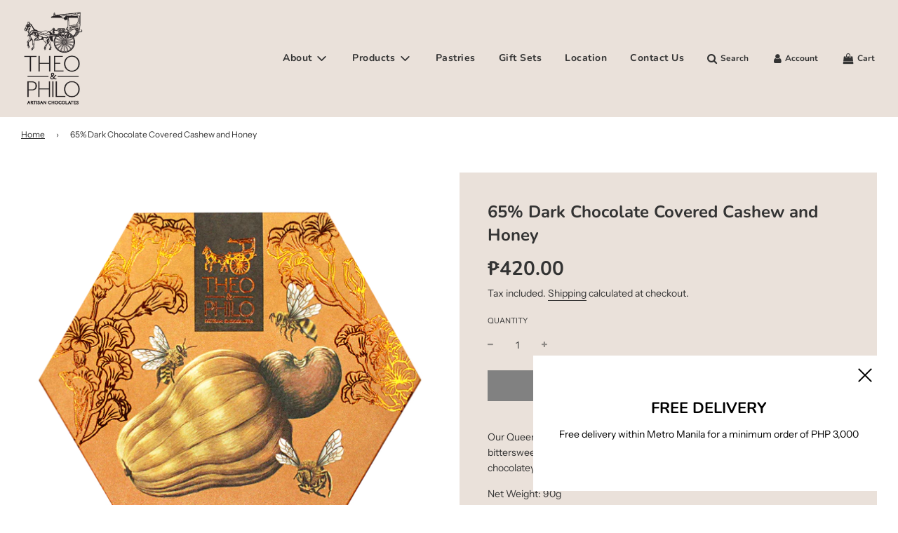

--- FILE ---
content_type: text/html; charset=utf-8
request_url: https://theoandphilo.com/products/65-dark-chocolate-covered-cashew-and-honey
body_size: 31435
content:
 <!doctype html>
<!--[if IE 8]><html class="no-js lt-ie9" lang="en"> <![endif]-->
<!--[if IE 9 ]><html class="ie9 no-js" lang="en"> <![endif]-->
<!--[if (gt IE 9)|!(IE)]><!--> <html class="no-js" lang="en"> <!--<![endif]-->
<head>
  <!-- Basic page needs ================================================== -->
  <meta charset="utf-8"><meta http-equiv="X-UA-Compatible" content="IE=edge">

  
    <link rel="shortcut icon" href="//theoandphilo.com/cdn/shop/files/TP_horse_favicon_2019_180x180_crop_center.png?v=1613183362" type="image/png">
    <link rel="apple-touch-icon" sizes="180x180" href="//theoandphilo.com/cdn/shop/files/TP_horse_favicon_2019_180x180_crop_center.png?v=1613183362">
    <link rel="apple-touch-icon-precomposed" sizes="180x180" href="//theoandphilo.com/cdn/shop/files/TP_horse_favicon_2019_180x180_crop_center.png?v=1613183362">
    <link rel="icon" type="image/png" sizes="32x32" href="//theoandphilo.com/cdn/shop/files/TP_horse_favicon_2019_32x32_crop_center.png?v=1613183362">
    <link rel="icon" type="image/png" sizes="194x194" href="//theoandphilo.com/cdn/shop/files/TP_horse_favicon_2019_194x194_crop_center.png?v=1613183362">
    <link rel="icon" type="image/png" sizes="192x192" href="//theoandphilo.com/cdn/shop/files/TP_horse_favicon_2019_192x192_crop_center.png?v=1613183362">
    <link rel="icon" type="image/png" sizes="16x16" href="//theoandphilo.com/cdn/shop/files/TP_horse_favicon_2019_16x16_crop_center.png?v=1613183362">
  

  <!-- Title and description ================================================== -->
  <title>
    65% Dark Chocolate Covered Cashew and Honey &ndash; Theo &amp; Philo Artisan Chocolates
  </title>

  
    <meta name="description" content="Our Queen Bee is buzzing with glee when she tasted this cashew, honeycomb and bittersweet dark chocolate combination. It&#39;s crispy, nutty, crunchy, creamy, sweet, chocolatey and yummy! This treat is the bee&#39;s knees! Net Weight: 90g Ingredient List: Cashew, Cacao, Sugar, Cocoa Butter, Glucose, Honey, Water, Baking Soda, ">
  

  <!-- Helpers ================================================== -->
  <!-- /snippets/social-meta-tags.liquid -->


<meta property="og:site_name" content="Theo &amp; Philo Artisan Chocolates">
<meta property="og:url" content="https://theoandphilo.com/products/65-dark-chocolate-covered-cashew-and-honey">
<meta property="og:title" content="65% Dark Chocolate Covered Cashew and Honey">
<meta property="og:type" content="product">
<meta property="og:description" content="Our Queen Bee is buzzing with glee when she tasted this cashew, honeycomb and bittersweet dark chocolate combination. It&#39;s crispy, nutty, crunchy, creamy, sweet, chocolatey and yummy! This treat is the bee&#39;s knees! Net Weight: 90g Ingredient List: Cashew, Cacao, Sugar, Cocoa Butter, Glucose, Honey, Water, Baking Soda, ">

  <meta property="og:price:amount" content="420.00">
  <meta property="og:price:currency" content="PHP">

<meta property="og:image" content="http://theoandphilo.com/cdn/shop/products/1.ChocolateCoveredCashewandHoney_front_1200x1200.png?v=1632658811">
<meta property="og:image:secure_url" content="https://theoandphilo.com/cdn/shop/products/1.ChocolateCoveredCashewandHoney_front_1200x1200.png?v=1632658811">


<meta name="twitter:card" content="summary_large_image">
<meta name="twitter:title" content="65% Dark Chocolate Covered Cashew and Honey">
<meta name="twitter:description" content="Our Queen Bee is buzzing with glee when she tasted this cashew, honeycomb and bittersweet dark chocolate combination. It&#39;s crispy, nutty, crunchy, creamy, sweet, chocolatey and yummy! This treat is the bee&#39;s knees! Net Weight: 90g Ingredient List: Cashew, Cacao, Sugar, Cocoa Butter, Glucose, Honey, Water, Baking Soda, ">

  <link rel="canonical" href="https://theoandphilo.com/products/65-dark-chocolate-covered-cashew-and-honey"/>
  
    <meta name="viewport" content="width=device-width, initial-scale=1, maximum-scale=1, user-scalable=0"/>
  
  <meta name="theme-color" content="#333">

  <!-- CSS ================================================== -->
  <style>
/*============================================================================
  #Typography
==============================================================================*/





@font-face {
  font-family: Nunito;
  font-weight: 700;
  font-style: normal;
  font-display: swap;
  src: url("//theoandphilo.com/cdn/fonts/nunito/nunito_n7.37cf9b8cf43b3322f7e6e13ad2aad62ab5dc9109.woff2") format("woff2"),
       url("//theoandphilo.com/cdn/fonts/nunito/nunito_n7.45cfcfadc6630011252d54d5f5a2c7c98f60d5de.woff") format("woff");
}

@font-face {
  font-family: "Instrument Sans";
  font-weight: 400;
  font-style: normal;
  font-display: swap;
  src: url("//theoandphilo.com/cdn/fonts/instrument_sans/instrumentsans_n4.db86542ae5e1596dbdb28c279ae6c2086c4c5bfa.woff2") format("woff2"),
       url("//theoandphilo.com/cdn/fonts/instrument_sans/instrumentsans_n4.510f1b081e58d08c30978f465518799851ef6d8b.woff") format("woff");
}

@font-face {
  font-family: Nunito;
  font-weight: 700;
  font-style: normal;
  font-display: swap;
  src: url("//theoandphilo.com/cdn/fonts/nunito/nunito_n7.37cf9b8cf43b3322f7e6e13ad2aad62ab5dc9109.woff2") format("woff2"),
       url("//theoandphilo.com/cdn/fonts/nunito/nunito_n7.45cfcfadc6630011252d54d5f5a2c7c98f60d5de.woff") format("woff");
}


  @font-face {
  font-family: Nunito;
  font-weight: 900;
  font-style: normal;
  font-display: swap;
  src: url("//theoandphilo.com/cdn/fonts/nunito/nunito_n9.29703ebe5c8d8fa1bc7f2dcb872bdf16cf7ff465.woff2") format("woff2"),
       url("//theoandphilo.com/cdn/fonts/nunito/nunito_n9.37c60d6be0d57e3635735f5fdd179e5283d59f56.woff") format("woff");
}




  @font-face {
  font-family: "Instrument Sans";
  font-weight: 700;
  font-style: normal;
  font-display: swap;
  src: url("//theoandphilo.com/cdn/fonts/instrument_sans/instrumentsans_n7.e4ad9032e203f9a0977786c356573ced65a7419a.woff2") format("woff2"),
       url("//theoandphilo.com/cdn/fonts/instrument_sans/instrumentsans_n7.b9e40f166fb7639074ba34738101a9d2990bb41a.woff") format("woff");
}




  @font-face {
  font-family: "Instrument Sans";
  font-weight: 400;
  font-style: italic;
  font-display: swap;
  src: url("//theoandphilo.com/cdn/fonts/instrument_sans/instrumentsans_i4.028d3c3cd8d085648c808ceb20cd2fd1eb3560e5.woff2") format("woff2"),
       url("//theoandphilo.com/cdn/fonts/instrument_sans/instrumentsans_i4.7e90d82df8dee29a99237cd19cc529d2206706a2.woff") format("woff");
}




  @font-face {
  font-family: "Instrument Sans";
  font-weight: 700;
  font-style: italic;
  font-display: swap;
  src: url("//theoandphilo.com/cdn/fonts/instrument_sans/instrumentsans_i7.d6063bb5d8f9cbf96eace9e8801697c54f363c6a.woff2") format("woff2"),
       url("//theoandphilo.com/cdn/fonts/instrument_sans/instrumentsans_i7.ce33afe63f8198a3ac4261b826b560103542cd36.woff") format("woff");
}



/*============================================================================
  #General Variables
==============================================================================*/

:root {

  --font-weight-normal: 400;
  --font-weight-bold: 700;
  --font-weight-header-bold: 900;

  --header-font-stack: Nunito, sans-serif;
  --header-font-weight: 700;
  --header-font-style: normal;
  --header-text-size: 28;
  --header-text-size-px: 28px;

  --header-font-case: normal;
  --header-font-size: 14;
  --header-font-size-px: 14px;

  --heading-spacing: 0px;
  --heading-font-case: normal;
  --heading-font-stack: FontDrop;

  --body-font-stack: "Instrument Sans", sans-serif;
  --body-font-weight: 400;
  --body-font-style: normal;

  --navigation-font-stack: Nunito, sans-serif;
  --navigation-font-weight: 700;
  --navigation-font-style: normal;

  --base-font-size-int: 14;
  --base-font-size: 14px;

  --body-font-size-12-to-em: 0.86em;
  --body-font-size-14-to-em: 1.0em;
  --body-font-size-16-to-em: 1.14em;
  --body-font-size-18-to-em: 1.29em;
  --body-font-size-20-to-em: 1.43em;
  --body-font-size-22-to-em: 1.57em;
  --body-font-size-24-to-em: 1.71em;
  --body-font-size-28-to-em: 2.0em;
  --body-font-size-36-to-em: 2.57em;

  --sale-badge-color: #f26c4f;
  --sold-out-badge-color: #000;
  --badge-font-color: #fff;

  --primary-btn-text-color: #fff;
  --primary-btn-bg-color: #333;
  --primary-btn-bg-color-lighten50: #b3b3b3;
  --primary-btn-bg-color-opacity50: rgba(51, 51, 51, 0.5);
  --primary-btn-bg-hover-color: #4e4e4e;
  --primary-btn-text-hover-color: #eeeeee;

  --button-text-case: none;
  --button-font-size: 12;
  --button-font-size-px: 12px;

  --secondary-btn-text-color: #fff;
  --secondary-btn-bg-color: #818181;
  --secondary-btn-bg-color-lighten: #b4b4b4;
  --secondary-btn-bg-hover-color: #4e4e4e;
  --secondary-btn-bg-text-hover-color: #fff;

  

  
    --alt-btn-font-style: normal;
    --alt-btn-font-weight: 400;
    

  --text-color: #333;
  --text-color-lighten5: #404040;
  --text-color-lighten70: #e6e6e6;
  --text-color-transparent05: rgba(51, 51, 51, 0.05);
  --text-color-transparent15: rgba(51, 51, 51, 0.15);
  --text-color-transparent5: rgba(51, 51, 51, 0.5);
  --text-color-transparent6: rgba(51, 51, 51, 0.6);
  --text-color-transparent7: rgba(51, 51, 51, 0.7);
  --text-color-transparent8: rgba(51, 51, 51, 0.8);

  --product-page-font-size: 24;
  --product-page-font-size-px: 24px;
  --product-page-font-case: normal;

  
  --product-page-font-weight: 500;
  

  --link-color: #333;
  --on-sale-color: #f26c4f;

  --body-color: #ffffff;
  --body-color-darken10: #e6e6e6;
  --body-color-transparent00: rgba(255, 255, 255, 0);
  --body-color-transparent90: rgba(255, 255, 255, 0.9);

  --body-secondary-color: #eae1da;
  --body-secondary-color-transparent00: rgba(234, 225, 218, 0);
  --body-secondary-color-darken05: #e1d4ca;

  --color-primary-background: #ffffff;
  --color-secondary-background: #eae1da;

  --cart-background-color: #919191;

  --border-color: rgba(51, 51, 51, 0.5);
  --border-color-darken10: #1a1a1a;

  --header-color: #eae1da;
  --header-color-darken5: #e1d4ca;
  --header-color-lighten5: #f3eeea;

  --header-border-color: rgba(0,0,0,0);

  --announcement-text-size: 14px;
  --announcement-text-spacing: 1px;
  --announcement-text-case: none;

  
      --announcement-font-style: normal;
      --announcement-font-weight: 400;
    

  --logo-font-size: 18px;

  --overlay-header-text-color: #fff;
  --nav-text-color: #333;
  --nav-text-hover: #595959;

  --color-scheme-light-background: #f1f2f3;
  --color-scheme-light-background-lighten5: #ffffff;
  --color-scheme-light-text: #414141;
  --color-scheme-light-text-transparent60: rgba(65, 65, 65, 0.6);

  --color-scheme-feature-background: #5e5e5e;
  --color-scheme-feature-background-lighten5: #6b6b6b;
  --color-scheme-feature-text: #ffffff;
  --color-scheme-feature-text-transparent60: rgba(255, 255, 255, 0.6);

  --homepage-sections-accent-secondary-color-transparent60: rgba(255, 255, 255, 0.6);

  --color-scheme-dark-background: #333333;
  --color-scheme-dark-text: #fff;
  --color-scheme-dark-text-transparent60: rgba(255, 255, 255, 0.6);

  --filter-bg-color: rgba(51, 51, 51, 0.1);

  --color-footer-bg: #eae1da;
  --color-footer-bg-darken5: #e1d4ca;
  --color-footer-text: #636363;
  --color-footer-text-darken10: #4a4a4a;
  --color-footer-border: rgba(99, 99, 99, 0.1);

  --popup-text-color: #000;
  --popup-text-color-lighten10: #1a1a1a;
  --popup-bg-color: #fff;

  --menu-drawer-color: #fff;
  --menu-drawer-color-darken5: #f2f2f2;
  --menu-drawer-text-color: #333;
  --menu-drawer-border-color: rgba(51, 51, 51, 0.1);
  --menu-drawer-text-hover-color: #9F9F9F;

  --cart-drawer-color: #fff;
  --cart-drawer-text-color: #333;
  --cart-drawer-text-color-lighten10: #4d4d4d;
  --cart-drawer-border-color: rgba(51, 51, 51, 0.5);

  --fancybox-overlay: url('//theoandphilo.com/cdn/shop/t/11/assets/fancybox_overlay.png?v=61793926319831825281628433901');

  /* Shop Pay Installments variables */
  --color-body: #eae1da;
  --color-bg: #eae1da;
}
</style>


  
    <link rel="preload" href="//theoandphilo.com/cdn/shop/t/11/assets/theme-product.min.css?v=162685044202716138861628433916" as="style">
    <link href="//theoandphilo.com/cdn/shop/t/11/assets/theme-product.min.css?v=162685044202716138861628433916" rel="stylesheet" type="text/css" media="all" />
  

  <link href="//theoandphilo.com/cdn/shop/t/11/assets/custom.css?v=102493421877365237651628433899" rel="stylesheet" type="text/css" media="all" />

  <!-- Header hook for plugins ================================================== -->
  <script>window.performance && window.performance.mark && window.performance.mark('shopify.content_for_header.start');</script><meta name="google-site-verification" content="F8g2omV-UEPBnTyeo-1i7z_LflyhmZWJ0F71UsRfyKg">
<meta id="shopify-digital-wallet" name="shopify-digital-wallet" content="/21987669/digital_wallets/dialog">
<meta name="shopify-checkout-api-token" content="fce9c839b11687d426850104828ba7f8">
<meta id="in-context-paypal-metadata" data-shop-id="21987669" data-venmo-supported="false" data-environment="production" data-locale="en_US" data-paypal-v4="true" data-currency="PHP">
<link rel="alternate" type="application/json+oembed" href="https://theoandphilo.com/products/65-dark-chocolate-covered-cashew-and-honey.oembed">
<script async="async" src="/checkouts/internal/preloads.js?locale=en-PH"></script>
<script id="shopify-features" type="application/json">{"accessToken":"fce9c839b11687d426850104828ba7f8","betas":["rich-media-storefront-analytics"],"domain":"theoandphilo.com","predictiveSearch":true,"shopId":21987669,"locale":"en"}</script>
<script>var Shopify = Shopify || {};
Shopify.shop = "theo-and-philo-chocolate.myshopify.com";
Shopify.locale = "en";
Shopify.currency = {"active":"PHP","rate":"1.0"};
Shopify.country = "PH";
Shopify.theme = {"name":"Flow","id":125780918430,"schema_name":"Flow","schema_version":"17.3.7","theme_store_id":801,"role":"main"};
Shopify.theme.handle = "null";
Shopify.theme.style = {"id":null,"handle":null};
Shopify.cdnHost = "theoandphilo.com/cdn";
Shopify.routes = Shopify.routes || {};
Shopify.routes.root = "/";</script>
<script type="module">!function(o){(o.Shopify=o.Shopify||{}).modules=!0}(window);</script>
<script>!function(o){function n(){var o=[];function n(){o.push(Array.prototype.slice.apply(arguments))}return n.q=o,n}var t=o.Shopify=o.Shopify||{};t.loadFeatures=n(),t.autoloadFeatures=n()}(window);</script>
<script id="shop-js-analytics" type="application/json">{"pageType":"product"}</script>
<script defer="defer" async type="module" src="//theoandphilo.com/cdn/shopifycloud/shop-js/modules/v2/client.init-shop-cart-sync_IZsNAliE.en.esm.js"></script>
<script defer="defer" async type="module" src="//theoandphilo.com/cdn/shopifycloud/shop-js/modules/v2/chunk.common_0OUaOowp.esm.js"></script>
<script type="module">
  await import("//theoandphilo.com/cdn/shopifycloud/shop-js/modules/v2/client.init-shop-cart-sync_IZsNAliE.en.esm.js");
await import("//theoandphilo.com/cdn/shopifycloud/shop-js/modules/v2/chunk.common_0OUaOowp.esm.js");

  window.Shopify.SignInWithShop?.initShopCartSync?.({"fedCMEnabled":true,"windoidEnabled":true});

</script>
<script>(function() {
  var isLoaded = false;
  function asyncLoad() {
    if (isLoaded) return;
    isLoaded = true;
    var urls = ["https:\/\/chimpstatic.com\/mcjs-connected\/js\/users\/83d416d4e15f8146a0d3d1d69\/e016f36138f69b0997a2c331f.js?shop=theo-and-philo-chocolate.myshopify.com"];
    for (var i = 0; i < urls.length; i++) {
      var s = document.createElement('script');
      s.type = 'text/javascript';
      s.async = true;
      s.src = urls[i];
      var x = document.getElementsByTagName('script')[0];
      x.parentNode.insertBefore(s, x);
    }
  };
  if(window.attachEvent) {
    window.attachEvent('onload', asyncLoad);
  } else {
    window.addEventListener('load', asyncLoad, false);
  }
})();</script>
<script id="__st">var __st={"a":21987669,"offset":28800,"reqid":"9fed8c35-c0f2-420e-8cca-ad668c5eaf66-1768517101","pageurl":"theoandphilo.com\/products\/65-dark-chocolate-covered-cashew-and-honey","u":"64fdf8b2cedf","p":"product","rtyp":"product","rid":6988990480542};</script>
<script>window.ShopifyPaypalV4VisibilityTracking = true;</script>
<script id="captcha-bootstrap">!function(){'use strict';const t='contact',e='account',n='new_comment',o=[[t,t],['blogs',n],['comments',n],[t,'customer']],c=[[e,'customer_login'],[e,'guest_login'],[e,'recover_customer_password'],[e,'create_customer']],r=t=>t.map((([t,e])=>`form[action*='/${t}']:not([data-nocaptcha='true']) input[name='form_type'][value='${e}']`)).join(','),a=t=>()=>t?[...document.querySelectorAll(t)].map((t=>t.form)):[];function s(){const t=[...o],e=r(t);return a(e)}const i='password',u='form_key',d=['recaptcha-v3-token','g-recaptcha-response','h-captcha-response',i],f=()=>{try{return window.sessionStorage}catch{return}},m='__shopify_v',_=t=>t.elements[u];function p(t,e,n=!1){try{const o=window.sessionStorage,c=JSON.parse(o.getItem(e)),{data:r}=function(t){const{data:e,action:n}=t;return t[m]||n?{data:e,action:n}:{data:t,action:n}}(c);for(const[e,n]of Object.entries(r))t.elements[e]&&(t.elements[e].value=n);n&&o.removeItem(e)}catch(o){console.error('form repopulation failed',{error:o})}}const l='form_type',E='cptcha';function T(t){t.dataset[E]=!0}const w=window,h=w.document,L='Shopify',v='ce_forms',y='captcha';let A=!1;((t,e)=>{const n=(g='f06e6c50-85a8-45c8-87d0-21a2b65856fe',I='https://cdn.shopify.com/shopifycloud/storefront-forms-hcaptcha/ce_storefront_forms_captcha_hcaptcha.v1.5.2.iife.js',D={infoText:'Protected by hCaptcha',privacyText:'Privacy',termsText:'Terms'},(t,e,n)=>{const o=w[L][v],c=o.bindForm;if(c)return c(t,g,e,D).then(n);var r;o.q.push([[t,g,e,D],n]),r=I,A||(h.body.append(Object.assign(h.createElement('script'),{id:'captcha-provider',async:!0,src:r})),A=!0)});var g,I,D;w[L]=w[L]||{},w[L][v]=w[L][v]||{},w[L][v].q=[],w[L][y]=w[L][y]||{},w[L][y].protect=function(t,e){n(t,void 0,e),T(t)},Object.freeze(w[L][y]),function(t,e,n,w,h,L){const[v,y,A,g]=function(t,e,n){const i=e?o:[],u=t?c:[],d=[...i,...u],f=r(d),m=r(i),_=r(d.filter((([t,e])=>n.includes(e))));return[a(f),a(m),a(_),s()]}(w,h,L),I=t=>{const e=t.target;return e instanceof HTMLFormElement?e:e&&e.form},D=t=>v().includes(t);t.addEventListener('submit',(t=>{const e=I(t);if(!e)return;const n=D(e)&&!e.dataset.hcaptchaBound&&!e.dataset.recaptchaBound,o=_(e),c=g().includes(e)&&(!o||!o.value);(n||c)&&t.preventDefault(),c&&!n&&(function(t){try{if(!f())return;!function(t){const e=f();if(!e)return;const n=_(t);if(!n)return;const o=n.value;o&&e.removeItem(o)}(t);const e=Array.from(Array(32),(()=>Math.random().toString(36)[2])).join('');!function(t,e){_(t)||t.append(Object.assign(document.createElement('input'),{type:'hidden',name:u})),t.elements[u].value=e}(t,e),function(t,e){const n=f();if(!n)return;const o=[...t.querySelectorAll(`input[type='${i}']`)].map((({name:t})=>t)),c=[...d,...o],r={};for(const[a,s]of new FormData(t).entries())c.includes(a)||(r[a]=s);n.setItem(e,JSON.stringify({[m]:1,action:t.action,data:r}))}(t,e)}catch(e){console.error('failed to persist form',e)}}(e),e.submit())}));const S=(t,e)=>{t&&!t.dataset[E]&&(n(t,e.some((e=>e===t))),T(t))};for(const o of['focusin','change'])t.addEventListener(o,(t=>{const e=I(t);D(e)&&S(e,y())}));const B=e.get('form_key'),M=e.get(l),P=B&&M;t.addEventListener('DOMContentLoaded',(()=>{const t=y();if(P)for(const e of t)e.elements[l].value===M&&p(e,B);[...new Set([...A(),...v().filter((t=>'true'===t.dataset.shopifyCaptcha))])].forEach((e=>S(e,t)))}))}(h,new URLSearchParams(w.location.search),n,t,e,['guest_login'])})(!0,!0)}();</script>
<script integrity="sha256-4kQ18oKyAcykRKYeNunJcIwy7WH5gtpwJnB7kiuLZ1E=" data-source-attribution="shopify.loadfeatures" defer="defer" src="//theoandphilo.com/cdn/shopifycloud/storefront/assets/storefront/load_feature-a0a9edcb.js" crossorigin="anonymous"></script>
<script data-source-attribution="shopify.dynamic_checkout.dynamic.init">var Shopify=Shopify||{};Shopify.PaymentButton=Shopify.PaymentButton||{isStorefrontPortableWallets:!0,init:function(){window.Shopify.PaymentButton.init=function(){};var t=document.createElement("script");t.src="https://theoandphilo.com/cdn/shopifycloud/portable-wallets/latest/portable-wallets.en.js",t.type="module",document.head.appendChild(t)}};
</script>
<script data-source-attribution="shopify.dynamic_checkout.buyer_consent">
  function portableWalletsHideBuyerConsent(e){var t=document.getElementById("shopify-buyer-consent"),n=document.getElementById("shopify-subscription-policy-button");t&&n&&(t.classList.add("hidden"),t.setAttribute("aria-hidden","true"),n.removeEventListener("click",e))}function portableWalletsShowBuyerConsent(e){var t=document.getElementById("shopify-buyer-consent"),n=document.getElementById("shopify-subscription-policy-button");t&&n&&(t.classList.remove("hidden"),t.removeAttribute("aria-hidden"),n.addEventListener("click",e))}window.Shopify?.PaymentButton&&(window.Shopify.PaymentButton.hideBuyerConsent=portableWalletsHideBuyerConsent,window.Shopify.PaymentButton.showBuyerConsent=portableWalletsShowBuyerConsent);
</script>
<script>
  function portableWalletsCleanup(e){e&&e.src&&console.error("Failed to load portable wallets script "+e.src);var t=document.querySelectorAll("shopify-accelerated-checkout .shopify-payment-button__skeleton, shopify-accelerated-checkout-cart .wallet-cart-button__skeleton"),e=document.getElementById("shopify-buyer-consent");for(let e=0;e<t.length;e++)t[e].remove();e&&e.remove()}function portableWalletsNotLoadedAsModule(e){e instanceof ErrorEvent&&"string"==typeof e.message&&e.message.includes("import.meta")&&"string"==typeof e.filename&&e.filename.includes("portable-wallets")&&(window.removeEventListener("error",portableWalletsNotLoadedAsModule),window.Shopify.PaymentButton.failedToLoad=e,"loading"===document.readyState?document.addEventListener("DOMContentLoaded",window.Shopify.PaymentButton.init):window.Shopify.PaymentButton.init())}window.addEventListener("error",portableWalletsNotLoadedAsModule);
</script>

<script type="module" src="https://theoandphilo.com/cdn/shopifycloud/portable-wallets/latest/portable-wallets.en.js" onError="portableWalletsCleanup(this)" crossorigin="anonymous"></script>
<script nomodule>
  document.addEventListener("DOMContentLoaded", portableWalletsCleanup);
</script>

<link id="shopify-accelerated-checkout-styles" rel="stylesheet" media="screen" href="https://theoandphilo.com/cdn/shopifycloud/portable-wallets/latest/accelerated-checkout-backwards-compat.css" crossorigin="anonymous">
<style id="shopify-accelerated-checkout-cart">
        #shopify-buyer-consent {
  margin-top: 1em;
  display: inline-block;
  width: 100%;
}

#shopify-buyer-consent.hidden {
  display: none;
}

#shopify-subscription-policy-button {
  background: none;
  border: none;
  padding: 0;
  text-decoration: underline;
  font-size: inherit;
  cursor: pointer;
}

#shopify-subscription-policy-button::before {
  box-shadow: none;
}

      </style>

<script>window.performance && window.performance.mark && window.performance.mark('shopify.content_for_header.end');</script>

  
<script src="https://cdn.shopify.com/extensions/019b97b0-6350-7631-8123-95494b086580/socialwidget-instafeed-78/assets/social-widget.min.js" type="text/javascript" defer="defer"></script>
<link href="https://monorail-edge.shopifysvc.com" rel="dns-prefetch">
<script>(function(){if ("sendBeacon" in navigator && "performance" in window) {try {var session_token_from_headers = performance.getEntriesByType('navigation')[0].serverTiming.find(x => x.name == '_s').description;} catch {var session_token_from_headers = undefined;}var session_cookie_matches = document.cookie.match(/_shopify_s=([^;]*)/);var session_token_from_cookie = session_cookie_matches && session_cookie_matches.length === 2 ? session_cookie_matches[1] : "";var session_token = session_token_from_headers || session_token_from_cookie || "";function handle_abandonment_event(e) {var entries = performance.getEntries().filter(function(entry) {return /monorail-edge.shopifysvc.com/.test(entry.name);});if (!window.abandonment_tracked && entries.length === 0) {window.abandonment_tracked = true;var currentMs = Date.now();var navigation_start = performance.timing.navigationStart;var payload = {shop_id: 21987669,url: window.location.href,navigation_start,duration: currentMs - navigation_start,session_token,page_type: "product"};window.navigator.sendBeacon("https://monorail-edge.shopifysvc.com/v1/produce", JSON.stringify({schema_id: "online_store_buyer_site_abandonment/1.1",payload: payload,metadata: {event_created_at_ms: currentMs,event_sent_at_ms: currentMs}}));}}window.addEventListener('pagehide', handle_abandonment_event);}}());</script>
<script id="web-pixels-manager-setup">(function e(e,d,r,n,o){if(void 0===o&&(o={}),!Boolean(null===(a=null===(i=window.Shopify)||void 0===i?void 0:i.analytics)||void 0===a?void 0:a.replayQueue)){var i,a;window.Shopify=window.Shopify||{};var t=window.Shopify;t.analytics=t.analytics||{};var s=t.analytics;s.replayQueue=[],s.publish=function(e,d,r){return s.replayQueue.push([e,d,r]),!0};try{self.performance.mark("wpm:start")}catch(e){}var l=function(){var e={modern:/Edge?\/(1{2}[4-9]|1[2-9]\d|[2-9]\d{2}|\d{4,})\.\d+(\.\d+|)|Firefox\/(1{2}[4-9]|1[2-9]\d|[2-9]\d{2}|\d{4,})\.\d+(\.\d+|)|Chrom(ium|e)\/(9{2}|\d{3,})\.\d+(\.\d+|)|(Maci|X1{2}).+ Version\/(15\.\d+|(1[6-9]|[2-9]\d|\d{3,})\.\d+)([,.]\d+|)( \(\w+\)|)( Mobile\/\w+|) Safari\/|Chrome.+OPR\/(9{2}|\d{3,})\.\d+\.\d+|(CPU[ +]OS|iPhone[ +]OS|CPU[ +]iPhone|CPU IPhone OS|CPU iPad OS)[ +]+(15[._]\d+|(1[6-9]|[2-9]\d|\d{3,})[._]\d+)([._]\d+|)|Android:?[ /-](13[3-9]|1[4-9]\d|[2-9]\d{2}|\d{4,})(\.\d+|)(\.\d+|)|Android.+Firefox\/(13[5-9]|1[4-9]\d|[2-9]\d{2}|\d{4,})\.\d+(\.\d+|)|Android.+Chrom(ium|e)\/(13[3-9]|1[4-9]\d|[2-9]\d{2}|\d{4,})\.\d+(\.\d+|)|SamsungBrowser\/([2-9]\d|\d{3,})\.\d+/,legacy:/Edge?\/(1[6-9]|[2-9]\d|\d{3,})\.\d+(\.\d+|)|Firefox\/(5[4-9]|[6-9]\d|\d{3,})\.\d+(\.\d+|)|Chrom(ium|e)\/(5[1-9]|[6-9]\d|\d{3,})\.\d+(\.\d+|)([\d.]+$|.*Safari\/(?![\d.]+ Edge\/[\d.]+$))|(Maci|X1{2}).+ Version\/(10\.\d+|(1[1-9]|[2-9]\d|\d{3,})\.\d+)([,.]\d+|)( \(\w+\)|)( Mobile\/\w+|) Safari\/|Chrome.+OPR\/(3[89]|[4-9]\d|\d{3,})\.\d+\.\d+|(CPU[ +]OS|iPhone[ +]OS|CPU[ +]iPhone|CPU IPhone OS|CPU iPad OS)[ +]+(10[._]\d+|(1[1-9]|[2-9]\d|\d{3,})[._]\d+)([._]\d+|)|Android:?[ /-](13[3-9]|1[4-9]\d|[2-9]\d{2}|\d{4,})(\.\d+|)(\.\d+|)|Mobile Safari.+OPR\/([89]\d|\d{3,})\.\d+\.\d+|Android.+Firefox\/(13[5-9]|1[4-9]\d|[2-9]\d{2}|\d{4,})\.\d+(\.\d+|)|Android.+Chrom(ium|e)\/(13[3-9]|1[4-9]\d|[2-9]\d{2}|\d{4,})\.\d+(\.\d+|)|Android.+(UC? ?Browser|UCWEB|U3)[ /]?(15\.([5-9]|\d{2,})|(1[6-9]|[2-9]\d|\d{3,})\.\d+)\.\d+|SamsungBrowser\/(5\.\d+|([6-9]|\d{2,})\.\d+)|Android.+MQ{2}Browser\/(14(\.(9|\d{2,})|)|(1[5-9]|[2-9]\d|\d{3,})(\.\d+|))(\.\d+|)|K[Aa][Ii]OS\/(3\.\d+|([4-9]|\d{2,})\.\d+)(\.\d+|)/},d=e.modern,r=e.legacy,n=navigator.userAgent;return n.match(d)?"modern":n.match(r)?"legacy":"unknown"}(),u="modern"===l?"modern":"legacy",c=(null!=n?n:{modern:"",legacy:""})[u],f=function(e){return[e.baseUrl,"/wpm","/b",e.hashVersion,"modern"===e.buildTarget?"m":"l",".js"].join("")}({baseUrl:d,hashVersion:r,buildTarget:u}),m=function(e){var d=e.version,r=e.bundleTarget,n=e.surface,o=e.pageUrl,i=e.monorailEndpoint;return{emit:function(e){var a=e.status,t=e.errorMsg,s=(new Date).getTime(),l=JSON.stringify({metadata:{event_sent_at_ms:s},events:[{schema_id:"web_pixels_manager_load/3.1",payload:{version:d,bundle_target:r,page_url:o,status:a,surface:n,error_msg:t},metadata:{event_created_at_ms:s}}]});if(!i)return console&&console.warn&&console.warn("[Web Pixels Manager] No Monorail endpoint provided, skipping logging."),!1;try{return self.navigator.sendBeacon.bind(self.navigator)(i,l)}catch(e){}var u=new XMLHttpRequest;try{return u.open("POST",i,!0),u.setRequestHeader("Content-Type","text/plain"),u.send(l),!0}catch(e){return console&&console.warn&&console.warn("[Web Pixels Manager] Got an unhandled error while logging to Monorail."),!1}}}}({version:r,bundleTarget:l,surface:e.surface,pageUrl:self.location.href,monorailEndpoint:e.monorailEndpoint});try{o.browserTarget=l,function(e){var d=e.src,r=e.async,n=void 0===r||r,o=e.onload,i=e.onerror,a=e.sri,t=e.scriptDataAttributes,s=void 0===t?{}:t,l=document.createElement("script"),u=document.querySelector("head"),c=document.querySelector("body");if(l.async=n,l.src=d,a&&(l.integrity=a,l.crossOrigin="anonymous"),s)for(var f in s)if(Object.prototype.hasOwnProperty.call(s,f))try{l.dataset[f]=s[f]}catch(e){}if(o&&l.addEventListener("load",o),i&&l.addEventListener("error",i),u)u.appendChild(l);else{if(!c)throw new Error("Did not find a head or body element to append the script");c.appendChild(l)}}({src:f,async:!0,onload:function(){if(!function(){var e,d;return Boolean(null===(d=null===(e=window.Shopify)||void 0===e?void 0:e.analytics)||void 0===d?void 0:d.initialized)}()){var d=window.webPixelsManager.init(e)||void 0;if(d){var r=window.Shopify.analytics;r.replayQueue.forEach((function(e){var r=e[0],n=e[1],o=e[2];d.publishCustomEvent(r,n,o)})),r.replayQueue=[],r.publish=d.publishCustomEvent,r.visitor=d.visitor,r.initialized=!0}}},onerror:function(){return m.emit({status:"failed",errorMsg:"".concat(f," has failed to load")})},sri:function(e){var d=/^sha384-[A-Za-z0-9+/=]+$/;return"string"==typeof e&&d.test(e)}(c)?c:"",scriptDataAttributes:o}),m.emit({status:"loading"})}catch(e){m.emit({status:"failed",errorMsg:(null==e?void 0:e.message)||"Unknown error"})}}})({shopId: 21987669,storefrontBaseUrl: "https://theoandphilo.com",extensionsBaseUrl: "https://extensions.shopifycdn.com/cdn/shopifycloud/web-pixels-manager",monorailEndpoint: "https://monorail-edge.shopifysvc.com/unstable/produce_batch",surface: "storefront-renderer",enabledBetaFlags: ["2dca8a86"],webPixelsConfigList: [{"id":"662077598","configuration":"{\"config\":\"{\\\"pixel_id\\\":\\\"G-J9VE7X8HPQ\\\",\\\"target_country\\\":\\\"PH\\\",\\\"gtag_events\\\":[{\\\"type\\\":\\\"begin_checkout\\\",\\\"action_label\\\":[\\\"G-J9VE7X8HPQ\\\",\\\"AW-636668036\\\/_0WNCJnj29ABEISRy68C\\\"]},{\\\"type\\\":\\\"search\\\",\\\"action_label\\\":[\\\"G-J9VE7X8HPQ\\\",\\\"AW-636668036\\\/QZBXCJzj29ABEISRy68C\\\"]},{\\\"type\\\":\\\"view_item\\\",\\\"action_label\\\":[\\\"G-J9VE7X8HPQ\\\",\\\"AW-636668036\\\/0dP-CJPj29ABEISRy68C\\\",\\\"MC-RSECDHWCQT\\\"]},{\\\"type\\\":\\\"purchase\\\",\\\"action_label\\\":[\\\"G-J9VE7X8HPQ\\\",\\\"AW-636668036\\\/0TgtCJDj29ABEISRy68C\\\",\\\"MC-RSECDHWCQT\\\"]},{\\\"type\\\":\\\"page_view\\\",\\\"action_label\\\":[\\\"G-J9VE7X8HPQ\\\",\\\"AW-636668036\\\/ckEGCI3j29ABEISRy68C\\\",\\\"MC-RSECDHWCQT\\\"]},{\\\"type\\\":\\\"add_payment_info\\\",\\\"action_label\\\":[\\\"G-J9VE7X8HPQ\\\",\\\"AW-636668036\\\/ZAf-CJ_j29ABEISRy68C\\\"]},{\\\"type\\\":\\\"add_to_cart\\\",\\\"action_label\\\":[\\\"G-J9VE7X8HPQ\\\",\\\"AW-636668036\\\/gZX-CJbj29ABEISRy68C\\\"]}],\\\"enable_monitoring_mode\\\":false}\"}","eventPayloadVersion":"v1","runtimeContext":"OPEN","scriptVersion":"b2a88bafab3e21179ed38636efcd8a93","type":"APP","apiClientId":1780363,"privacyPurposes":[],"dataSharingAdjustments":{"protectedCustomerApprovalScopes":["read_customer_address","read_customer_email","read_customer_name","read_customer_personal_data","read_customer_phone"]}},{"id":"270925982","configuration":"{\"pixel_id\":\"114301199287019\",\"pixel_type\":\"facebook_pixel\",\"metaapp_system_user_token\":\"-\"}","eventPayloadVersion":"v1","runtimeContext":"OPEN","scriptVersion":"ca16bc87fe92b6042fbaa3acc2fbdaa6","type":"APP","apiClientId":2329312,"privacyPurposes":["ANALYTICS","MARKETING","SALE_OF_DATA"],"dataSharingAdjustments":{"protectedCustomerApprovalScopes":["read_customer_address","read_customer_email","read_customer_name","read_customer_personal_data","read_customer_phone"]}},{"id":"shopify-app-pixel","configuration":"{}","eventPayloadVersion":"v1","runtimeContext":"STRICT","scriptVersion":"0450","apiClientId":"shopify-pixel","type":"APP","privacyPurposes":["ANALYTICS","MARKETING"]},{"id":"shopify-custom-pixel","eventPayloadVersion":"v1","runtimeContext":"LAX","scriptVersion":"0450","apiClientId":"shopify-pixel","type":"CUSTOM","privacyPurposes":["ANALYTICS","MARKETING"]}],isMerchantRequest: false,initData: {"shop":{"name":"Theo \u0026 Philo Artisan Chocolates","paymentSettings":{"currencyCode":"PHP"},"myshopifyDomain":"theo-and-philo-chocolate.myshopify.com","countryCode":"PH","storefrontUrl":"https:\/\/theoandphilo.com"},"customer":null,"cart":null,"checkout":null,"productVariants":[{"price":{"amount":420.0,"currencyCode":"PHP"},"product":{"title":"65% Dark Chocolate Covered Cashew and Honey","vendor":"Theo \u0026 Philo Artisan Chocolates","id":"6988990480542","untranslatedTitle":"65% Dark Chocolate Covered Cashew and Honey","url":"\/products\/65-dark-chocolate-covered-cashew-and-honey","type":""},"id":"40880146350238","image":{"src":"\/\/theoandphilo.com\/cdn\/shop\/products\/1.ChocolateCoveredCashewandHoney_front.png?v=1632658811"},"sku":null,"title":"Default Title","untranslatedTitle":"Default Title"}],"purchasingCompany":null},},"https://theoandphilo.com/cdn","fcfee988w5aeb613cpc8e4bc33m6693e112",{"modern":"","legacy":""},{"shopId":"21987669","storefrontBaseUrl":"https:\/\/theoandphilo.com","extensionBaseUrl":"https:\/\/extensions.shopifycdn.com\/cdn\/shopifycloud\/web-pixels-manager","surface":"storefront-renderer","enabledBetaFlags":"[\"2dca8a86\"]","isMerchantRequest":"false","hashVersion":"fcfee988w5aeb613cpc8e4bc33m6693e112","publish":"custom","events":"[[\"page_viewed\",{}],[\"product_viewed\",{\"productVariant\":{\"price\":{\"amount\":420.0,\"currencyCode\":\"PHP\"},\"product\":{\"title\":\"65% Dark Chocolate Covered Cashew and Honey\",\"vendor\":\"Theo \u0026 Philo Artisan Chocolates\",\"id\":\"6988990480542\",\"untranslatedTitle\":\"65% Dark Chocolate Covered Cashew and Honey\",\"url\":\"\/products\/65-dark-chocolate-covered-cashew-and-honey\",\"type\":\"\"},\"id\":\"40880146350238\",\"image\":{\"src\":\"\/\/theoandphilo.com\/cdn\/shop\/products\/1.ChocolateCoveredCashewandHoney_front.png?v=1632658811\"},\"sku\":null,\"title\":\"Default Title\",\"untranslatedTitle\":\"Default Title\"}}]]"});</script><script>
  window.ShopifyAnalytics = window.ShopifyAnalytics || {};
  window.ShopifyAnalytics.meta = window.ShopifyAnalytics.meta || {};
  window.ShopifyAnalytics.meta.currency = 'PHP';
  var meta = {"product":{"id":6988990480542,"gid":"gid:\/\/shopify\/Product\/6988990480542","vendor":"Theo \u0026 Philo Artisan Chocolates","type":"","handle":"65-dark-chocolate-covered-cashew-and-honey","variants":[{"id":40880146350238,"price":42000,"name":"65% Dark Chocolate Covered Cashew and Honey","public_title":null,"sku":null}],"remote":false},"page":{"pageType":"product","resourceType":"product","resourceId":6988990480542,"requestId":"9fed8c35-c0f2-420e-8cca-ad668c5eaf66-1768517101"}};
  for (var attr in meta) {
    window.ShopifyAnalytics.meta[attr] = meta[attr];
  }
</script>
<script class="analytics">
  (function () {
    var customDocumentWrite = function(content) {
      var jquery = null;

      if (window.jQuery) {
        jquery = window.jQuery;
      } else if (window.Checkout && window.Checkout.$) {
        jquery = window.Checkout.$;
      }

      if (jquery) {
        jquery('body').append(content);
      }
    };

    var hasLoggedConversion = function(token) {
      if (token) {
        return document.cookie.indexOf('loggedConversion=' + token) !== -1;
      }
      return false;
    }

    var setCookieIfConversion = function(token) {
      if (token) {
        var twoMonthsFromNow = new Date(Date.now());
        twoMonthsFromNow.setMonth(twoMonthsFromNow.getMonth() + 2);

        document.cookie = 'loggedConversion=' + token + '; expires=' + twoMonthsFromNow;
      }
    }

    var trekkie = window.ShopifyAnalytics.lib = window.trekkie = window.trekkie || [];
    if (trekkie.integrations) {
      return;
    }
    trekkie.methods = [
      'identify',
      'page',
      'ready',
      'track',
      'trackForm',
      'trackLink'
    ];
    trekkie.factory = function(method) {
      return function() {
        var args = Array.prototype.slice.call(arguments);
        args.unshift(method);
        trekkie.push(args);
        return trekkie;
      };
    };
    for (var i = 0; i < trekkie.methods.length; i++) {
      var key = trekkie.methods[i];
      trekkie[key] = trekkie.factory(key);
    }
    trekkie.load = function(config) {
      trekkie.config = config || {};
      trekkie.config.initialDocumentCookie = document.cookie;
      var first = document.getElementsByTagName('script')[0];
      var script = document.createElement('script');
      script.type = 'text/javascript';
      script.onerror = function(e) {
        var scriptFallback = document.createElement('script');
        scriptFallback.type = 'text/javascript';
        scriptFallback.onerror = function(error) {
                var Monorail = {
      produce: function produce(monorailDomain, schemaId, payload) {
        var currentMs = new Date().getTime();
        var event = {
          schema_id: schemaId,
          payload: payload,
          metadata: {
            event_created_at_ms: currentMs,
            event_sent_at_ms: currentMs
          }
        };
        return Monorail.sendRequest("https://" + monorailDomain + "/v1/produce", JSON.stringify(event));
      },
      sendRequest: function sendRequest(endpointUrl, payload) {
        // Try the sendBeacon API
        if (window && window.navigator && typeof window.navigator.sendBeacon === 'function' && typeof window.Blob === 'function' && !Monorail.isIos12()) {
          var blobData = new window.Blob([payload], {
            type: 'text/plain'
          });

          if (window.navigator.sendBeacon(endpointUrl, blobData)) {
            return true;
          } // sendBeacon was not successful

        } // XHR beacon

        var xhr = new XMLHttpRequest();

        try {
          xhr.open('POST', endpointUrl);
          xhr.setRequestHeader('Content-Type', 'text/plain');
          xhr.send(payload);
        } catch (e) {
          console.log(e);
        }

        return false;
      },
      isIos12: function isIos12() {
        return window.navigator.userAgent.lastIndexOf('iPhone; CPU iPhone OS 12_') !== -1 || window.navigator.userAgent.lastIndexOf('iPad; CPU OS 12_') !== -1;
      }
    };
    Monorail.produce('monorail-edge.shopifysvc.com',
      'trekkie_storefront_load_errors/1.1',
      {shop_id: 21987669,
      theme_id: 125780918430,
      app_name: "storefront",
      context_url: window.location.href,
      source_url: "//theoandphilo.com/cdn/s/trekkie.storefront.cd680fe47e6c39ca5d5df5f0a32d569bc48c0f27.min.js"});

        };
        scriptFallback.async = true;
        scriptFallback.src = '//theoandphilo.com/cdn/s/trekkie.storefront.cd680fe47e6c39ca5d5df5f0a32d569bc48c0f27.min.js';
        first.parentNode.insertBefore(scriptFallback, first);
      };
      script.async = true;
      script.src = '//theoandphilo.com/cdn/s/trekkie.storefront.cd680fe47e6c39ca5d5df5f0a32d569bc48c0f27.min.js';
      first.parentNode.insertBefore(script, first);
    };
    trekkie.load(
      {"Trekkie":{"appName":"storefront","development":false,"defaultAttributes":{"shopId":21987669,"isMerchantRequest":null,"themeId":125780918430,"themeCityHash":"13601812290072907767","contentLanguage":"en","currency":"PHP","eventMetadataId":"db0bd6c3-ae1a-4931-9e13-255f1e036add"},"isServerSideCookieWritingEnabled":true,"monorailRegion":"shop_domain","enabledBetaFlags":["65f19447"]},"Session Attribution":{},"S2S":{"facebookCapiEnabled":true,"source":"trekkie-storefront-renderer","apiClientId":580111}}
    );

    var loaded = false;
    trekkie.ready(function() {
      if (loaded) return;
      loaded = true;

      window.ShopifyAnalytics.lib = window.trekkie;

      var originalDocumentWrite = document.write;
      document.write = customDocumentWrite;
      try { window.ShopifyAnalytics.merchantGoogleAnalytics.call(this); } catch(error) {};
      document.write = originalDocumentWrite;

      window.ShopifyAnalytics.lib.page(null,{"pageType":"product","resourceType":"product","resourceId":6988990480542,"requestId":"9fed8c35-c0f2-420e-8cca-ad668c5eaf66-1768517101","shopifyEmitted":true});

      var match = window.location.pathname.match(/checkouts\/(.+)\/(thank_you|post_purchase)/)
      var token = match? match[1]: undefined;
      if (!hasLoggedConversion(token)) {
        setCookieIfConversion(token);
        window.ShopifyAnalytics.lib.track("Viewed Product",{"currency":"PHP","variantId":40880146350238,"productId":6988990480542,"productGid":"gid:\/\/shopify\/Product\/6988990480542","name":"65% Dark Chocolate Covered Cashew and Honey","price":"420.00","sku":null,"brand":"Theo \u0026 Philo Artisan Chocolates","variant":null,"category":"","nonInteraction":true,"remote":false},undefined,undefined,{"shopifyEmitted":true});
      window.ShopifyAnalytics.lib.track("monorail:\/\/trekkie_storefront_viewed_product\/1.1",{"currency":"PHP","variantId":40880146350238,"productId":6988990480542,"productGid":"gid:\/\/shopify\/Product\/6988990480542","name":"65% Dark Chocolate Covered Cashew and Honey","price":"420.00","sku":null,"brand":"Theo \u0026 Philo Artisan Chocolates","variant":null,"category":"","nonInteraction":true,"remote":false,"referer":"https:\/\/theoandphilo.com\/products\/65-dark-chocolate-covered-cashew-and-honey"});
      }
    });


        var eventsListenerScript = document.createElement('script');
        eventsListenerScript.async = true;
        eventsListenerScript.src = "//theoandphilo.com/cdn/shopifycloud/storefront/assets/shop_events_listener-3da45d37.js";
        document.getElementsByTagName('head')[0].appendChild(eventsListenerScript);

})();</script>
  <script>
  if (!window.ga || (window.ga && typeof window.ga !== 'function')) {
    window.ga = function ga() {
      (window.ga.q = window.ga.q || []).push(arguments);
      if (window.Shopify && window.Shopify.analytics && typeof window.Shopify.analytics.publish === 'function') {
        window.Shopify.analytics.publish("ga_stub_called", {}, {sendTo: "google_osp_migration"});
      }
      console.error("Shopify's Google Analytics stub called with:", Array.from(arguments), "\nSee https://help.shopify.com/manual/promoting-marketing/pixels/pixel-migration#google for more information.");
    };
    if (window.Shopify && window.Shopify.analytics && typeof window.Shopify.analytics.publish === 'function') {
      window.Shopify.analytics.publish("ga_stub_initialized", {}, {sendTo: "google_osp_migration"});
    }
  }
</script>
<script
  defer
  src="https://theoandphilo.com/cdn/shopifycloud/perf-kit/shopify-perf-kit-3.0.3.min.js"
  data-application="storefront-renderer"
  data-shop-id="21987669"
  data-render-region="gcp-us-central1"
  data-page-type="product"
  data-theme-instance-id="125780918430"
  data-theme-name="Flow"
  data-theme-version="17.3.7"
  data-monorail-region="shop_domain"
  data-resource-timing-sampling-rate="10"
  data-shs="true"
  data-shs-beacon="true"
  data-shs-export-with-fetch="true"
  data-shs-logs-sample-rate="1"
  data-shs-beacon-endpoint="https://theoandphilo.com/api/collect"
></script>
</head>


<body id="65-dark-chocolate-covered-cashew-and-honey" class="template-product page-fade images-aspect-ratio ">
  <script>
    var classList = document.documentElement.classList;
    classList.add('supports-js')
    classList.add('js');
    classList.remove('no-js');
    
  </script>

  
  <div class="right-drawer-vue">
  
  <wetheme-right-drawer
    search-url="/search/suggest.json"
    login-url="/account/login"
    is-predictive="true"
    search-products="true"
    search-pages="false"
    search-articles="false"
    search-collections="false"
  >
  </wetheme-right-drawer>
</div>
<script type="text/x-template" id="wetheme-right-drawer-template">
  <div>
    <transition name="drawer-right">
      <div class="drawer drawer--right drawer--cart" v-if="isOpen" ref="drawerRight">
        <div class="drawer__header sitewide--title-wrapper">
          <div class="drawer__close js-drawer-close">
            <button type="button" class="icon-fallback-text" ref="drawerClose" v-on:click="close">
              <span class="fallback-text">Close Cart</span>
            </button>
          </div>
          <input ref="drawerFocus" tabindex="-1" aria-hidden="true" class="sr-only" />
          <div class="drawer__title h2 page--title">
            <span v-if="type === 'cart'"">Shopping Cart</span>
            <span class="sr-only" v-if="type === 'shop-now'">Quick view</span>
            <span v-if="type === 'login'">Login</span>
            <span v-if="type === 'search'">Search</span>
          </div>
        </div>

        <div id="CartContainer" v-if="type === 'cart'">
          <form action="/cart" method="post" novalidate class="cart ajaxcart" v-if="cart">
            <p class="empty-cart" v-if="cart.item_count === 0">Your cart is currently empty.</p>

            <div class="ajaxcart__inner" v-if="cart.item_count > 0">
              <span v-if="cart.total_discount > 0" class="hide auto-discount--active"></span>
              <div class="ajaxcart__product" v-for="(item, index) in cart.items" :key="index + item.id">
                <div class="ajaxcart__row" v-bind:data-line="index + 1"
                  v-bind:class="{ 'is-loading': index + 1 === lineQuantityUpdating }"
                >
                  <div class="grid display-table">
                    <div class="grid__item small--one-whole medium--one-quarter large--one-quarter medium--display-table-cell">
                      <a v-bind:href="item.url" class="ajaxcart__product-image">
                        <img
                          src="#"
                          alt=""
                          v-responsive="item.image"
                          v-bind:alt="item.featured_image_alt"
                          v-if="item.image"
                        />
                        <img v-if="!item.image" src="//cdn.shopify.com/s/assets/admin/no-image-medium-cc9732cb976dd349a0df1d39816fbcc7.gif" alt="" v-bind:alt="item.product_title" />
                      </a>
                    </div>
                    <div class="grid__item small--one-whole medium--two-quarters large--two-quarters medium--display-table-cell">
                      <p>
                        <a v-bind:href="item.url" class="ajaxcart__product-name" v-text="item.product_title"></a>
                        <span class="ajaxcart__product-meta" v-if="item.variant_title != 'Default Title'" v-text="item.variant_title"></span>
                        <span class="ajaxcart__product-meta" v-if="item.selling_plan_allocation" v-text="item.selling_plan_allocation.selling_plan.name"></span>
                        <span class="ajaxcart__product-meta" v-for="(item, key, index) in item.properties " :key="index">
                          <span v-text="key"></span>: <span v-text="item"></span>
                        </span>
                        
                      </p>
                      <div class="text-center">
                        <s>
                          <span class="ajaxcart-item__price-strikethrough"
                            v-if="item.compare_at_price > 0 && item.original_price < item.compare_at_price"
                            v-money="item.compare_at_price"
                          >
                          
                          </span>
                        </s>

                        <span v-if="item.compare_at_price > 0 && item.original_price < item.compare_at_price" class="hide line-item__compare-at-price" v-text="item.compare_at_price * item.quantity"></span>
                        <span class="has--discount hide" v-text="item.original_price" v-if="item.compare_at_price > 0 && item.original_price < item.compare_at_price"></span>
                        <span class="price-no--discount hide" v-text="item.original_price * item.quantity" v-if="!item.compare_at_price"></span>

                        <span class="ajaxcart-item__price" v-money="item.original_price"></span><span class="cart-compare-price--with-value" v-if="item.compare_at_price > 0 && item.original_price < item.compare_at_price">
                            <span class="discount--sale-color"> -<span class="discount--sale-color" v-text="Math.round((item.compare_at_price - item.original_price) / item.compare_at_price * 100)"></span>%</span>
                            
                          </span><div class="unit-price" v-if="item.unit_price_measurement_price">
                          (<span class="unit-price__price" v-money="item.unit_price_measurement_price"></span>
                          <span> / </span>
                          <span class="unit-price__ref-value" v-text="item.unit_price_measurement_value"></span>
                          <span class="unit-price__ref-unit" v-text="item.unit_price_measurement_unit"></span>)
                        </div>
                      </div>

                      <ul class="ajaxcart-item__discounts" aria-label="Discount">
                        <li class="ajaxcart-item__discount" v-if="item.line_level_discount_allocations.amount > 0">
                          <span class="hide auto-discount--price" v-text="item.line_level_discount_allocations.amount"></span>
                          <span class="ajaxcart-item__discount_title" v-text="item.line_level_discount_allocations.title"></span>
                          <span class="ajaxcart-item__discount_money">- <span v-money="item.line_level_discount_allocations.amount"></span></span>
                        </li>
                      </ul>

                      <div class="grid--full text-center ajaxcart__quantity-wrapper">
                        <div class="grid__item">
                          <div class="ajaxcart__qty">
                            <button
                              type="button"
                              class="ajaxcart__qty-adjust ajaxcart__qty--minus icon-fallback-text"
                              v-on:click="setQuantity(index + 1, item.quantity - 1); setSubtotal();"
                              v-if="!isGiftwrapProduct(item)"
                            >
                              <i class="fa fa-minus" aria-hidden="true"></i>
                              <span class="fallback-text">&minus;</span>
                            </button>
                            <input
                              type="text"
                              name="updates[]"
                              class="ajaxcart__qty-num"
                              v-bind:value="item.quantity"
                              min="0"
                              aria-label="quantity"
                              pattern="[0-9]*"
                              v-on:change="setQuantity(index + 1, parseInt($event.target.value, 10)); setSubtotal();"
                              :disabled="isGiftwrapProduct(item)"
                            />
                            <button
                              type="button"
                              class="ajaxcart__qty-adjust ajaxcart__qty--plus icon-fallback-text"
                              v-on:click="setQuantity(index + 1, item.quantity + 1); setSubtotal();"
                              v-if="!isGiftwrapProduct(item)"
                            >
                              <i class="fa fa-plus" aria-hidden="true"></i>
                              <span class="fallback-text">+</span>
                            </button>
                          </div>
                        </div>
                      </div>

                      <button
                        type="button"
                        class="ajaxcart__qty-remove"
                        v-on:click="setQuantity(index + 1, 0); setSubtotal();"
                        v-if="!isGiftwrapProduct(item)"
                      >
                        Remove
                      </button>

                    </div>
                  </div>
                </div>
              </div>

              <div class="ajaxcart__footer-wrapper">
                
                  <div class="ajax-cart--gift-note">
                    <label for="CartGiftNote" class="ajaxcart__gift-note">Gift message</label>
                    <textarea id="CartGiftNote" class="input-full" v-model="giftNote" :disabled="updatingGiftNote" placeholder="Add your gift message here"></textarea>
                  </div>
                
                
                  <div class="ajax-cart--notes">
                    <label class="ajaxcart__special_instructions" for="CartSpecialInstructions">Special instructions for seller</label>
                    <textarea name="note" class="input-full" id="CartSpecialInstructions"></textarea>
                  </div>
                

                <div class="ajaxcart__footer">
                  <div class="grid--full">

                    <div class="grid__item ajaxcart__subtotal_header">
                      <p>Subtotal</p>
                    </div>

                    <span v-for="(item, index) in cart.items" v-if="item.compare_at_price > 0" class="cart__compare-total hide"></span>
                    <s><span v-for="(item, index) in cart.items" v-if="item.compare_at_price > 0" class="line__compare_price ajaxcart__price-strikeout text-center"></span></s><span v-for="(item, index) in cart.items" v-if="item.compare_at_price > 0" class="cart-compare-price--with-value percentage discount--sale-color">
                      </span><ul class="grid__item ajaxcart-item__discounts" style="margin: 0" v-for="cartItem in cart.items">
                      <li class="ajaxcart-item__discount" v-if="cartItem.line_level_discount_allocations.amount > 0">
                        <span class="ajaxcart-item__discount_title" v-text="cartItem.line_level_discount_allocations.title"></span>
                        <span class="ajaxcart-item__discount_money">- <span v-money="cartItem.line_level_discount_allocations.amount"></span></span>
                      </li>
                    </ul>

                    <p class="hide cart__total" v-text="cart.total_price"></p>
                    <div class="grid__item ajaxcart__subtotal">
                      <p v-money="cart.total_price"></p>
                    </div>
                  </div>

                  <div class="cart__shipping rte"><p class="text-center">Tax included. <a href="/policies/shipping-policy">Shipping</a> calculated at checkout.
</p>
                  </div>

                  <button type="submit" class="cart__checkout" name="checkout">
                    Check Out
                  </button>

                  
                    <div class="additional-checkout-buttons additional-checkout-buttons--vertical">
                      <div class="dynamic-checkout__content" id="dynamic-checkout-cart" data-shopify="dynamic-checkout-cart"> <shopify-accelerated-checkout-cart wallet-configs="[{&quot;supports_subs&quot;:false,&quot;supports_def_opts&quot;:false,&quot;name&quot;:&quot;paypal&quot;,&quot;wallet_params&quot;:{&quot;shopId&quot;:21987669,&quot;countryCode&quot;:&quot;PH&quot;,&quot;merchantName&quot;:&quot;Theo \u0026 Philo Artisan Chocolates&quot;,&quot;phoneRequired&quot;:true,&quot;companyRequired&quot;:false,&quot;shippingType&quot;:&quot;shipping&quot;,&quot;shopifyPaymentsEnabled&quot;:false,&quot;hasManagedSellingPlanState&quot;:null,&quot;requiresBillingAgreement&quot;:false,&quot;merchantId&quot;:&quot;J6EYMBXMGZC78&quot;,&quot;sdkUrl&quot;:&quot;https://www.paypal.com/sdk/js?components=buttons\u0026commit=false\u0026currency=PHP\u0026locale=en_US\u0026client-id=AfUEYT7nO4BwZQERn9Vym5TbHAG08ptiKa9gm8OARBYgoqiAJIjllRjeIMI4g294KAH1JdTnkzubt1fr\u0026merchant-id=J6EYMBXMGZC78\u0026intent=authorize&quot;}}]" access-token="fce9c839b11687d426850104828ba7f8" buyer-country="PH" buyer-locale="en" buyer-currency="PHP" shop-id="21987669" cart-id="c06c8f4cd5c9eb572abe1713ba15af2c" enabled-flags="[&quot;ae0f5bf6&quot;]" > <div class="wallet-button-wrapper"> <ul class='wallet-cart-grid wallet-cart-grid--skeleton' role="list" data-shopify-buttoncontainer="true"> <li data-testid='grid-cell' class='wallet-cart-button-container'><div class='wallet-cart-button wallet-cart-button__skeleton' role='button' disabled aria-hidden='true'>&nbsp</div></li> </ul> </div> </shopify-accelerated-checkout-cart> <small id="shopify-buyer-consent" class="hidden" aria-hidden="true" data-consent-type="subscription"> One or more of the items in your cart is a recurring or deferred purchase. By continuing, I agree to the <span id="shopify-subscription-policy-button">cancellation policy</span> and authorize you to charge my payment method at the prices, frequency and dates listed on this page until my order is fulfilled or I cancel, if permitted. </small> </div>
                    </div>
                  
                </div>
              </div>
            </div>
          </form>
        </div>

        <div id="ShopNowContainer" v-if="type === 'shop-now'">
          <div ref="shopNowContent"></div>
        </div>

        <div id="SearchContainer" v-if="type === 'search'">
          <div class="search-drawer">
            <div class="input-group">
              <span class="input-group-btn">
                <button type="submit" class="btn icon-fallback-text" v-on:click="onSearchSubmit" tabindex="0">
                  <i class="fa fa-search"></i>
                  <span class="fallback-text">Search</span>
                </button>
              </span>
              <div class="search-input-group">
                <input
                  type="search" name="q" id="search-input" placeholder="Search our store"
                  class="input-group-field" aria-label="Search our store" autocomplete="off" autocorrect="off" spellcheck="false" ref="searchText"
                  v-model="searchQuery" @keydown.enter="onSearchSubmit"
                />
                <div class="search-drawer--clear" v-if="searchQuery.length > 0" v-on:click="clearSearchInput" tabindex="0">
                  <span class="search-drawer--clear-icon"></span>
                </div>
              </div>
            </div>
            <div class="wrapper">
              <div id="search-results" class="grid-uniform">
                <div v-if="searching" class="search-loading">
                  <i class="fa fa-circle-o-notch fa-spin fa-fw"></i><span class="sr-only">loading...</span>
                </div>
                <div v-text="searchSummary" v-if="!searching"></div>
                <div class="search-results__meta top" v-if="searchHasResults">
                  <div class="search-results__meta-view-all"><a id="search-show-more" v-bind:href="searchPageUrlWithQuery" class="btn">View all results</a></div>
                </div>
                <div class="" v-for="group in searchGroups" v-if="!searching">
                  <h2 v-text="group.name" v-if="group.results.length"></h2>
                  <div class="indiv-search-listing-grid" v-for="result in group.results">
                    <div class="grid">
                      <div class="grid__item large--one-fifth live-search--image" v-if="result.featured_image">
                        <a v-bind:href="result.url" v-bind:title="result.title">
                          <span v-if="result.featured_image.url">
                            <img
                              class="lazyload"
                              v-bind:src="result.featured_image.url"
                              v-bind:alt="result.featured_image.alt"
                            />
                          </span>
                        </a>
                      </div>
                      <div class="grid__item line-search-content" :class="(result.image || result.featured_image) ? 'large--four-fifths' : 'large--one-whole'">
                        
                        <h5>
                          <a v-bind:href="result.url" v-text="result.title"></a>
                        </h5>
                        <div v-if="!result.available && group.name == 'Products'">Sold Out</div>
                        
                      </div>
                    </div>
                    <span class="search-drawer-separator" v-if="group.results.length"><hr /></span>
                  </div>
                </div>
                <div class="search-results__meta bottom" v-if="searchHasResults">
                  <div class="search-results__meta-view-all"><a id="search-show-more" v-bind:href="searchPageUrlWithQuery" class="btn">View all results</a></div>
                </div>
              </div>
            </div>
          </div>
        </div>

        <div id="LogInContainer" v-if="type === 'login'">
          <div ref="loginContent"></div>
        </div>
      </div>
    </transition>
  </div>
</script>


  <div id="DrawerOverlay" class="drawer-overlay"></div>

  <div id="PageContainer" data-cart-action="drawer">
    <div id="shopify-section-announcement-bar" class="shopify-section">


  


</div>

    <div id="shopify-section-header" class="shopify-section header-section">



























<div
  class="header-section--wrapper"
  data-wetheme-section-type="header" data-wetheme-section-id="header"
  data-header-sticky="true"
>
  <div id="NavDrawerOverlay" class="drawer-overlay"></div>
  <div id="NavDrawer" class="drawer drawer--left">

    <div class="mobile-nav__logo-title">
      <div class="mobile-nav__grow">
        
          
            
            
            <a href="/" itemprop="url">
              






<div style="" class="lazyload-wrapper">

<noscript>
    <img
        class=""
        src="//theoandphilo.com/cdn/shop/files/TP_2018_Logo_Black_1000x1000.png?v=1628412181"
        data-sizes="auto"
        
            alt="Theo &amp; Philo Artisan Chocolates"
        
        itemprop="logo"
    />
</noscript>

<img
    class="lazyload "
    src="//theoandphilo.com/cdn/shop/files/TP_2018_Logo_Black_150x.png?v=1628412181"
    data-src="//theoandphilo.com/cdn/shop/files/TP_2018_Logo_Black_{width}.png?v=1628412181"
    data-sizes="auto"
    
    data-aspectratio="0.6622073578595318"
    
    style="max-width: 198px; max-height: 299px; width: 80px; max-width: 100%;"
    itemprop="logo"
    
        alt="Theo &amp; Philo Artisan Chocolates"
    
/>

</div>

            </a>
          
        
      </div>
      <a class="mobile-menu--close-btn" tabindex="0"></a>
    </div>

    <!-- begin mobile-nav -->
    <ul class="mobile-nav">
      
      
        
          <li class="mobile-nav__item" aria-haspopup="true">
            <div class="mobile-nav__has-sublist">
              <a href="/" class="mobile-nav__link">About</a>
              <div class="mobile-nav__toggle">
                <button type="button" class="icon-fallback-text mobile-nav__toggle-open">
                  <i class="icon-arrow-right" aria-hidden="true"></i>
                  <span class="fallback-text">See more</span>
                </button>
                <button type="button" class="icon-fallback-text mobile-nav__toggle-close">
                  <i class="icon-arrow-down" aria-hidden="true"></i>
                  <span class="fallback-text">"Close Cart"</span>
                </button>
              </div>
            </div>
            <ul class="mobile-nav__sublist">
              
                
                  <li class="mobile-nav__item ">
                    <a href="/pages/our-story" class="mobile-nav__link">Our Story</a>
                  </li>
                
              
                
                  <li class="mobile-nav__item ">
                    <a href="/pages/process" class="mobile-nav__link">From Bean to Bar</a>
                  </li>
                
              
                
                  <li class="mobile-nav__item ">
                    <a href="/pages/faqs" class="mobile-nav__link">FAQs</a>
                  </li>
                
              
            </ul>
          </li>
        
      
        
          <li class="mobile-nav__item" aria-haspopup="true">
            <div class="mobile-nav__has-sublist">
              <a href="/collections" class="mobile-nav__link">Products</a>
              <div class="mobile-nav__toggle">
                <button type="button" class="icon-fallback-text mobile-nav__toggle-open">
                  <i class="icon-arrow-right" aria-hidden="true"></i>
                  <span class="fallback-text">See more</span>
                </button>
                <button type="button" class="icon-fallback-text mobile-nav__toggle-close">
                  <i class="icon-arrow-down" aria-hidden="true"></i>
                  <span class="fallback-text">"Close Cart"</span>
                </button>
              </div>
            </div>
            <ul class="mobile-nav__sublist">
              
                
                  <li class="mobile-nav__item ">
                    <div class="mobile-nav__has-sublist">
                      <a href="/collections/chocolate-bars" class="mobile-nav__link">Chocolate</a>
                      <div class="mobile-nav__toggle">
                        <button type="button" class="icon-fallback-text mobile-nav__toggle-open">
                          <i class="icon-arrow-right" aria-hidden="true"></i>
                          <span class="fallback-text">See more</span>
                        </button>
                        <button type="button" class="icon-fallback-text mobile-nav__toggle-close">
                          <i class="icon-arrow-down" aria-hidden="true"></i>
                          <span class="fallback-text">"Close Cart"</span>
                        </button>
                      </div>
                    </div>
                    <ul class="mobile-nav__sublist">
                      
                        <li class="mobile-nav__item">
                          <a href="/collections/dark-chocolate-bars-1" class="mobile-nav__link">Dark Chocolate Bars</a>
                        </li>
                      
                        <li class="mobile-nav__item">
                          <a href="/collections/milk-chocolate-bars" class="mobile-nav__link">Milk Chocolate Bars</a>
                        </li>
                      
                        <li class="mobile-nav__item">
                          <a href="/collections/baking" class="mobile-nav__link">Baking Ingredients</a>
                        </li>
                      
                    </ul>
                  </li>
                
              
                
                  <li class="mobile-nav__item ">
                    <a href="/collections/chocolate-drinks" class="mobile-nav__link">Chocolate Drinks</a>
                  </li>
                
              
                
                  <li class="mobile-nav__item ">
                    <a href="/collections/chocolate-mango" class="mobile-nav__link">Chocolate Mango and Fruits</a>
                  </li>
                
              
                
                  <li class="mobile-nav__item ">
                    <a href="/collections/chocolate-spreads" class="mobile-nav__link">Chocolate Spread</a>
                  </li>
                
              
                
                  <li class="mobile-nav__item ">
                    <a href="/collections/novel-chocolates" class="mobile-nav__link">Chocolate Nuts and Treats</a>
                  </li>
                
              
            </ul>
          </li>
        
      
        
          <li class="mobile-nav__item">
            <a href="/collections/bakery" class="mobile-nav__link">Pastries</a>
          </li>
        
      
        
          <li class="mobile-nav__item">
            <a href="/collections/gift-sets" class="mobile-nav__link">Gift Sets</a>
          </li>
        
      
        
          <li class="mobile-nav__item">
            <a href="/pages/stockists" class="mobile-nav__link">Location</a>
          </li>
        
      
        
          <li class="mobile-nav__item">
            <a href="/pages/contact-us" class="mobile-nav__link">Contact Us</a>
          </li>
        
      


    </ul>

    
    
      <span class="mobile-nav-header">Account</span>
      <ul class="mobile-nav">
        
          <li class="mobile-nav__item">
            <a href="/account/login" id="customer_login_link">Log in</a>
          </li>
          <li class="mobile-nav__item">
            <a href="/account/register" id="customer_register_link">Create account</a>
          </li>
        
      </ul>
    
    <!-- //mobile-nav -->
  </div>

  

  

  

  

  <header class="site-header medium--hide small--hide overlay-logo">
    <div class="site-header__wrapper site-header__wrapper--logo-left site-header__wrapper--with-menu">
      <div class="site-header__wrapper__left">
        
          
    <div class="site-header__logowrapper">
      
        <div class="site-header__logo h1 site-title" itemscope itemtype="http://schema.org/Organization">
      

        
    
      <a href="/" itemprop="url" class="site-header__logo-image">
        
        
        






<div style="" class="lazyload-wrapper">

<noscript>
    <img
        class=""
        src="//theoandphilo.com/cdn/shop/files/TP_2018_Logo_Black_1000x1000.png?v=1628412181"
        data-sizes="auto"
        
            alt="Theo &amp; Philo Artisan Chocolates"
        
        itemprop="logo"
    />
</noscript>

<img
    class="lazyload "
    src="//theoandphilo.com/cdn/shop/files/TP_2018_Logo_Black_150x.png?v=1628412181"
    data-src="//theoandphilo.com/cdn/shop/files/TP_2018_Logo_Black_{width}.png?v=1628412181"
    data-sizes="auto"
    
    data-aspectratio="0.6622073578595318"
    
    style="max-width: 198px; max-height: 299px; width: 90px"
    itemprop="logo"
    
        alt="Theo &amp; Philo Artisan Chocolates"
    
/>

</div>

      </a>
    
  

        
    
  

      
        </div>
      
    </div>
  
        
      </div>

      <div class="site-header__wrapper__center">
        
      </div>

      <div class="site-header__wrapper__right top-links">
        
          
    <div class="site-header__nav top-links" id="top_links_wrapper">
      <ul class="site-nav  mega-menu-wrapper" id="AccessibleNav" role="navigation">
        



  
  

    
    


      <li class="site-nav--has-dropdown " aria-haspopup="true">
      <a href="/" class="site-nav__link">
        <div class="site-nav--link-wrapper">
          <span class="site-nav--link-text">
            About
          </span>
          <span class="icon-dropdown">
            <svg xmlns="http://www.w3.org/2000/svg" width="21.0" height="21.0" viewBox="0 0 24 24" fill="none" stroke="currentColor" stroke-width="2" stroke-linecap="round" stroke-linejoin="round" class="feather feather-chevron-down"><polyline points="6 9 12 15 18 9"></polyline></svg>
          </span>
        </div>
      </a>

      <ul class="site-nav__dropdown standard-dropdown">
        
          
          
              <li>
                <a href="/pages/our-story" class="site-nav__link">Our Story</a>
              </li>
            
          
          
              <li>
                <a href="/pages/process" class="site-nav__link">From Bean to Bar</a>
              </li>
            
          
          
              <li>
                <a href="/pages/faqs" class="site-nav__link">FAQs</a>
              </li>
            
          
          
      </ul>
    </li>

    



  
  

    
    


      <li class="site-nav--has-dropdown  mega-menu" aria-haspopup="true">
      <a href="/collections" class="site-nav__link">
        <div class="site-nav--link-wrapper">
          <span class="site-nav--link-text">
            Products
          </span>
          <span class="icon-dropdown">
            <svg xmlns="http://www.w3.org/2000/svg" width="21.0" height="21.0" viewBox="0 0 24 24" fill="none" stroke="currentColor" stroke-width="2" stroke-linecap="round" stroke-linejoin="round" class="feather feather-chevron-down"><polyline points="6 9 12 15 18 9"></polyline></svg>
          </span>
        </div>
      </a>

      <ul class="site-nav__dropdown">
        

          <div class="container">
            

<div class="mega-menu-block" data-mega-menu-block-id="5304d8c6-e79d-40ff-a199-d002f7ffafef" >
  
  
  
  

  

  
  
    
    <li class="dropdown-submenu grid__item large--one-fifth medium--one-fifth" aria-haspopup="true">
      <div class="inner">
        <p class="h4"><a href="/collections/chocolate-bars">Chocolate</a></p>
        <ul class="menu-link">
          
            <li>
              <a href="/collections/dark-chocolate-bars-1">Dark Chocolate Bars</a>
            </li>
          
            <li>
              <a href="/collections/milk-chocolate-bars">Milk Chocolate Bars</a>
            </li>
          
            <li>
              <a href="/collections/baking">Baking Ingredients</a>
            </li>
          
        </ul>
      </div>
    </li>
  
    
    <li class="dropdown-submenu grid__item large--one-fifth medium--one-fifth" aria-haspopup="true">
      <div class="inner">
        <p class="h4"><a href="/collections/chocolate-drinks">Chocolate Drinks</a></p>
        <ul class="menu-link">
          
        </ul>
      </div>
    </li>
  
    
    <li class="dropdown-submenu grid__item large--one-fifth medium--one-fifth" aria-haspopup="true">
      <div class="inner">
        <p class="h4"><a href="/collections/chocolate-mango">Chocolate Mango and Fruits</a></p>
        <ul class="menu-link">
          
        </ul>
      </div>
    </li>
  
    
    <li class="dropdown-submenu grid__item large--one-fifth medium--one-fifth" aria-haspopup="true">
      <div class="inner">
        <p class="h4"><a href="/collections/chocolate-spreads">Chocolate Spread</a></p>
        <ul class="menu-link">
          
        </ul>
      </div>
    </li>
  
    
    <li class="dropdown-submenu grid__item large--one-fifth medium--one-fifth" aria-haspopup="true">
      <div class="inner">
        <p class="h4"><a href="/collections/novel-chocolates">Chocolate Nuts and Treats</a></p>
        <ul class="menu-link">
          
        </ul>
      </div>
    </li>
  

  

  

</div>

          </div>

        
      </ul>
    </li>

    



  

    <li>
      <a href="/collections/bakery" class="site-nav__link">Pastries</a>
    </li>

  



  

    <li>
      <a href="/collections/gift-sets" class="site-nav__link">Gift Sets</a>
    </li>

  



  

    <li>
      <a href="/pages/stockists" class="site-nav__link">Location</a>
    </li>

  



  

    <li>
      <a href="/pages/contact-us" class="site-nav__link">Contact Us</a>
    </li>

  



      </ul>
    </div>
  
          
  <form method="post" action="/localization" id="localization_form" accept-charset="UTF-8" class="localization-selector-form localization-selector-form-autosubmit" enctype="multipart/form-data"><input type="hidden" name="form_type" value="localization" /><input type="hidden" name="utf8" value="✓" /><input type="hidden" name="_method" value="put" /><input type="hidden" name="return_to" value="/products/65-dark-chocolate-covered-cashew-and-honey" /></form>

        

        
  <ul class="site-header__links top-links--icon-links">
    
      <li>
        <a href="/search" class="search-button">
          <i class="fa fa-search fa-lg"></i>
          <span class="header--supporting-text">Search</span>
        </a>
      </li>
    

    
      
        <li>
          <a href="/account/login" title="Log in" class="log-in-button">
            <i class="fa fa-user fa-lg"></i>
            <span class="header--supporting-text">Account</span>
          </a>
        </li>
      
    

    <li>
      <a href="/cart" class="site-header__cart-toggle js-drawer-open-right-link" aria-controls="CartDrawer" aria-expanded="false">
        <i class="fa fa-shopping-bag fa-lg"></i>
        
          <span class="header--supporting-text">Cart
            
                <span class="cart-item-count-header cart-item-count-header--has-label cart-item-count-header--total hide"><span class="money">₱0.00</span></span>
            
          </span>
        
      </a>
    </li>
  </ul>

      </div>
    </div>

    
  </header>

  <nav class="nav-bar mobile-nav-bar-wrapper large--hide medium-down--show">
    <div class="wrapper">
      <div class="large--hide medium-down--show">
        <div class="mobile-grid--table">

          <div class="grid__item three-twelfths">
            <div class="site-nav--mobile">
              <button type="button" class="icon-fallback-text site-nav__link js-drawer-open-left-link" aria-controls="NavDrawer" aria-expanded="false">
                <i class="fa fa-bars fa-2x"></i>
                <span class="fallback-text">Menu</span>
              </button>
            </div>
          </div>

          <div class="grid__item six-twelfths">
            
    <div class="site-header__logowrapper">
      <div class="site-header__logo h1 site-title" itemscope itemtype="http://schema.org/Organization">

        
    
      <a href="/" itemprop="url" class="site-header__logo-image">
        
        
        






<div style="" class="lazyload-wrapper">

<noscript>
    <img
        class=""
        src="//theoandphilo.com/cdn/shop/files/TP_2018_Logo_Black_1000x1000.png?v=1628412181"
        data-sizes="auto"
        
            alt="Theo &amp; Philo Artisan Chocolates"
        
        itemprop="logo"
    />
</noscript>

<img
    class="lazyload "
    src="//theoandphilo.com/cdn/shop/files/TP_2018_Logo_Black_150x.png?v=1628412181"
    data-src="//theoandphilo.com/cdn/shop/files/TP_2018_Logo_Black_{width}.png?v=1628412181"
    data-sizes="auto"
    
    data-aspectratio="0.6622073578595318"
    
    style="max-width: 198px; max-height: 299px; width: 90px"
    itemprop="logo"
    
        alt="Theo &amp; Philo Artisan Chocolates"
    
/>

</div>

      </a>
    
  

        
    
  

      </div>
    </div>
  
          </div>

          <div class="grid__item three-twelfths right-side has-search-icon">
            <div class="site-nav--mobile">

              
              <a href="/search" class="search-button" aria-controls="SearchDrawer" aria-expanded="false">
                <span class="icon-fallback-text">
                  <i class="fa fa-search"></i>
                  <span class="fallback-text">Search</span>
                </span>
              </a>
              

              <a href="/cart" class="js-drawer-open-right-link site-nav__link" aria-controls="CartDrawer" aria-expanded="false">
                <span class="icon-fallback-text">
                  <i class="fa fa-shopping-bag fa-2x"></i>
                  
                  <span class="fallback-text">Cart</span>
                </span>
                
                  <span class="cart-item-count-header--total hide">₱0.00</span>
                
              </a>
            </div>
          </div>
        </div>
      </div>
    </div>
  </nav>
</div>

<style>

  :root {
    --logo-max-width: 90px;
  }

  .site-title{
  	padding: 15px 0;
  }

  .site-header .site-header__wrapper .site-header__wrapper__left {
    flex-basis: 90px;
  }

  .site-nav__dropdown li, .inner .h4, .inner .h5 {
    text-align: left;
  }

  .template-index .header-section.sticky-header:not(.sticked) .overlay-header,
  .template-index .header-section:not(.sticky-header) .overlay-header,
  
  .template-list-collections .header-section.sticky-header:not(.sticked) .overlay-header,
  .template-list-collections .header-section:not(.sticky-header) .overlay-header,
  .contact-page .header-section.sticky-header:not(.sticked) .overlay-header,
  .contact-page .header-section:not(.sticky-header) .overlay-header
  {
    background-color: rgba(0, 0, 0, 0.0);
  }

  .overlay-header .grid--full {
    padding-left: 30px;
    padding-right: 30px;
  }

  @media only screen and (min-width: 768px) and (max-width: 1200px) {
    .overlay-header .grid--full {
      padding-left: 15px;
      padding-right: 15px;
    }
  }

  .template-index .overlay-header-wrapper,
  
  .template-list-collections .overlay-header-wrapper,
  .contact-page .overlay-header-wrapper
  {
    max-height: 0px !important;
    min-height: 0px !important;
  }

  .template-index .overlay-header.force-hover,
  
  .template-list-collections .overlay-header.force-hover
  .contact-page .overlay-header.force-hover
   {
    background-color: #eae1da;
  }

  

  @media screen and (max-width: 768px) {
    .site-header__logo-image img,
    .site-header__logo-overlay-image img {
      width: 80px!important;
    }
  }
</style>


</div>

    
      
        <!-- /snippets/breadcrumb.liquid -->


<div class="wrapper">
  
  <nav class="breadcrumb" aria-label="breadcrumbs">
    <a href="/" title="Back to the frontpage">Home</a>

    

      
      <span aria-hidden="true">&rsaquo;</span>
      <span class="text-link">65% Dark Chocolate Covered Cashew and Honey</span>

    
  </nav>
  
</div>

      
    

    
     <div class="wrapper main-content page-main--wrapper">
    

    <!-- /templates/product.liquid -->


<div id="shopify-section-template--product" class="shopify-section"><div
  itemscope itemtype="http://schema.org/Product"
  data-wetheme-section-type="template--product" data-wetheme-section-id="template--product"
>
  <meta itemprop="url" content="https://theoandphilo.com/products/65-dark-chocolate-covered-cashew-and-honey">
  <meta itemprop="image" content="https://theoandphilo.com/cdn/shop/products/1.ChocolateCoveredCashewandHoney_front_grande.png?v=1632658811">
  <meta itemprop="brand" content="Theo & Philo Artisan Chocolates">
  <meta itemprop="sku" content="">

  
  

  

  
  


  <div class="product-media-templates">
    
    


  


  </div>

  
  
  

  
  

  <div class="product-form-vue">
    <wetheme-product-form
      inline-template
      v-bind:initial-variant-id="40880146350238"
      v-bind:product="product"
      v-bind:product-section="productSection"
      v-bind:theme="theme"
      v-bind:slides-per-view="slidesPerView"
      v-bind:is-featured-product="isFeaturedProduct"
      v-bind:section-id="'template--product'"
      v-bind:thumbnail-changes-variant="true"
      v-bind:has-thumbnails="false"
      v-bind:image-zoom-enabled="false"
      v-bind:video-loop-enabled="false"
      v-bind:cart-method="'drawer'"
      v-bind:giftwrap-product-variant-id="0"
      v-bind:locations-enabled="true"
    >
      <div class="product-single-wrapper">
        <div
          class="grid product-single product-sticky-wrapper variant-swatches-enabled"
          data-section-id="template--product"
        >
          <div class="grid__item large--six-twelfths context mobile--no-top-margin">
            


<div class="product-images-container">
  <div class="product-medias product-medias__fullsize">
    <div class="product-medias__main">

      
      <div class="swiper-container">
        <div class="swiper-wrapper">
          <div class="swiper-slide" v-for="media in product.media" ref="mediaTargets" >
            <div v-if="media.media_type !== 'image'" style="position: relative">
              <img src="#" alt="" v-responsive="media.preview_image.src" v-bind:alt="media.alt" />
              <button
                type="button"
                class="product-medias__icon"
                tabindex="0"
                v-if="media.media_type !== 'image'"
                v-on:click="onMediaActivate"
                v-bind:data-media-id="media.id"
              >
                <svg viewBox="0 0 61 61" v-if="media.media_type === 'video' || media.media_type === 'external_video'">
                  <rect x="0.5" y="0.5" width="60" height="60" fill="none" stroke="currentColor" stroke-opacity="0.05" stroke-miterlimit="10"></rect>
                  <path d="M25,21.39a1,1,0,0,0-1.51.86V38.64a1,1,0,0,0,1.55.83l13.11-8.67a1,1,0,0,0,0-1.7Z" fill="currentColor"></path>
                </svg>
                <svg viewBox="0 0 61 61" v-if="media.media_type === 'model'">
                  <rect x="0.5" y="0.5" width="60" height="60" fill="none" stroke="currentColor" stroke-opacity="0.05" stroke-miterlimit="10"></rect>
                  <path d="M40.9,23.07l-8.8-5.14a3.19,3.19,0,0,0-3.21,0l-8.8,5.14a3.24,3.24,0,0,0-1.59,2.79V36.14a3.23,3.23,0,0,0,1.6,2.79l8.8,5.14a3.2,3.2,0,0,0,3.21,0l8.8-5.14a3.23,3.23,0,0,0,1.59-2.79V25.86A3.24,3.24,0,0,0,40.9,23.07ZM21.1,37.2a1.23,1.23,0,0,1-.6-1.06V25.86a1.23,1.23,0,0,1,.6-1.06l8.8-5.14a1.19,1.19,0,0,1,1.19,0l8.8,5.14a1.2,1.2,0,0,1,.36.34L30.74,30a2.23,2.23,0,0,0-1.25,2V42.1Z" fill="currentColor"></path>
                </svg>
              </button>
            </div>

            <div v-if="media.media_type === 'image'">
              <div
                class="product-medias__media"
                data-media-type="image"
                v-bind:data-media-id="media.id"
              >
                <img src="#" alt="" v-responsive="media.src" v-bind:alt="media.alt"  />
                
              </div>
            </div>

            <div class="button-wrap" v-if="firstOrActiveModel">
              <button
                  type="button"
                  aria-label="View in your space, loads item in augmented reality window"
                  class="btn product-medias__view-in-space"
                  data-shopify-xr
                  v-bind:data-shopify-model3d-id="firstOrActiveModel ? firstOrActiveModel.id : ''"
                  data-shopify-title="65% Dark Chocolate Covered Cashew and Honey"
                  data-shopify-xr-hidden
              >
                  <i class="fa fa-cube" aria-hidden="true"></i>
                  View in your space
              </button>
          </div>
          </div>
        </div>
        
      </div>

      <noscript>
        
        
          <img src="//theoandphilo.com/cdn/shop/products/1.ChocolateCoveredCashewandHoney_front_1000x1000.png?v=1632658811" alt="65% Dark Chocolate Covered Cashew and Honey" />
        
      </noscript>
    </div>

    
  </div>
</div>

          </div>

          <div class="grid__item large--six-twelfths product-sticky">

            <div>

              
                <div
                  class="product-page--sale-badge js"
                  v-if="isSale"
                  v-cloak
                >
                  On Sale
                </div>
              

              <div class="product-details-wrapper" data-show-sku="false">
                <div class="grid product-meta-header">
                  

                  
                </div>

                <h1 itemprop="name" class="product-details-product-title">65% Dark Chocolate Covered Cashew and Honey</h1>

                

                <div itemprop="offers" itemscope itemtype="http://schema.org/Offer" class="product-details--form-wrapper product-details--form-wrapper---in-stock">
                  <meta itemprop="priceCurrency" content="PHP">
                  <meta itemprop="url" content="https://theoandphilo.com/products/65-dark-chocolate-covered-cashew-and-honey">

                  <link itemprop="availability" href="http://schema.org/InStock">

                  <div class="form-vertical">
                    <form method="post" action="/cart/add" id="AddToCartForm" accept-charset="UTF-8" class="shopify-product-form" enctype="multipart/form-data"><input type="hidden" name="form_type" value="product" /><input type="hidden" name="utf8" value="✓" />

                      <span class="visually-hidden">Sale price</span>
                      <p id="ComparePrice" class=" js" v-if="isSale" v-money="variant.compare_at_price">
                        <span class="money"></span>
                      </p>

                      

                      <span class="visually-hidden">Regular price</span>
                      <span id="ProductPrice" class="h2" itemprop="price"
                        content="420"
                        v-bind:content="variant ? variant.price / 100 : null"
                        v-html="variant ? money(variant.price) : 'Unavailable'"
                      >
                        <span class="money">₱420.00</span>
                      </span>

                      <div class="unit-price hide" v-if="variant && variant.unit_price_measurement" v-bind:class="{ hide: false }">
    (<span class="unit-price__price" v-html="money(variant.unit_price)"><span class="money"></span></span>
    <span> / </span>

    
<span class="unit-price__ref-value js"
      v-if="variant.unit_price_measurement.reference_value != 1"
      v-text="variant.unit_price_measurement.reference_value"
    >
    </span>
    <span class="unit-price__ref-unit"
      v-text="variant.unit_price_measurement.reference_unit"
    ></span>)
</div>

<div class="product-page__policies rte">Tax included.
<a href="/policies/shipping-policy">Shipping</a> calculated at checkout.
</div><div class="shopify-payment-terms__container">
                        
                      </div>

                      





  

    

  



<select name="id" id="productSelect-template--product" data-section="template--product" class="product-single__variants original-select no-js" autocomplete="off" v-model="variant && variant.id">
  
    
      <option  selected  value="40880146350238">Default Title - ₱420.00 PHP</option>
    
  
</select>


                      

                      

                        <div class="swatches-wrapper col-md-6 col-sm-12 col-xs-12">
                          <label for="Quantity" class="quantity-selector product-sub-label">Quantity</label>

                          <div class="js-qty">
                            <button type="button" class="js-qty__adjust js-qty__adjust--minus icon-fallback-text" v-on:click="decreaseQuantity">
                              <i class="fa fa-minus" aria-hidden="true"></i>
                              <span class="fallback-text">−</span>
                            </button>
                            <input v-model="quantity" type="text" class="js-qty__num" value="1" min="1" aria-label="quantity" pattern="[0-9]*" name="quantity" id="Quantity">
                            <button type="button" class="js-qty__adjust js-qty__adjust--plus icon-fallback-text" v-on:click="increaseQuantity">
                              <i class="fa fa-plus" aria-hidden="true"></i>
                              <span class="fallback-text">+</span>
                            </button>
                          </div>
                        </div>
                      

                      <div class="paymentButtonsWrapper">
                        <button type="submit" name="add" id="AddToCart" class="btn add-to-cart--secondary"
                          v-bind:class="{ disabled: addToCartDisabled }"
                          v-bind:disabled="addToCartDisabled"
                        >
                          <i class="fa fa-circle-o-notch fa-spin fa-2x fa-fw js" v-if="state === 'adding'"></i><span class="sr-only">loading...</span>
                          <span class="js" v-if="state === 'ready'">Add to Cart</span>
                          <span class="js" v-if="state === 'added'">Added</span>
                          <span class="" v-if="state === 'soldOut'">Sold Out</span>
                          <span class="js" v-if="state === 'unavailable'">Unavailable</span>
                        </button>

                        
                          <div data-shopify="payment-button" class="shopify-payment-button"> <shopify-accelerated-checkout recommended="{&quot;supports_subs&quot;:false,&quot;supports_def_opts&quot;:false,&quot;name&quot;:&quot;paypal&quot;,&quot;wallet_params&quot;:{&quot;shopId&quot;:21987669,&quot;countryCode&quot;:&quot;PH&quot;,&quot;merchantName&quot;:&quot;Theo \u0026 Philo Artisan Chocolates&quot;,&quot;phoneRequired&quot;:true,&quot;companyRequired&quot;:false,&quot;shippingType&quot;:&quot;shipping&quot;,&quot;shopifyPaymentsEnabled&quot;:false,&quot;hasManagedSellingPlanState&quot;:null,&quot;requiresBillingAgreement&quot;:false,&quot;merchantId&quot;:&quot;J6EYMBXMGZC78&quot;,&quot;sdkUrl&quot;:&quot;https://www.paypal.com/sdk/js?components=buttons\u0026commit=false\u0026currency=PHP\u0026locale=en_US\u0026client-id=AfUEYT7nO4BwZQERn9Vym5TbHAG08ptiKa9gm8OARBYgoqiAJIjllRjeIMI4g294KAH1JdTnkzubt1fr\u0026merchant-id=J6EYMBXMGZC78\u0026intent=authorize&quot;}}" fallback="{&quot;supports_subs&quot;:true,&quot;supports_def_opts&quot;:true,&quot;name&quot;:&quot;buy_it_now&quot;,&quot;wallet_params&quot;:{}}" access-token="fce9c839b11687d426850104828ba7f8" buyer-country="PH" buyer-locale="en" buyer-currency="PHP" variant-params="[{&quot;id&quot;:40880146350238,&quot;requiresShipping&quot;:true}]" shop-id="21987669" enabled-flags="[&quot;ae0f5bf6&quot;]" > <div class="shopify-payment-button__button" role="button" disabled aria-hidden="true" style="background-color: transparent; border: none"> <div class="shopify-payment-button__skeleton">&nbsp;</div> </div> <div class="shopify-payment-button__more-options shopify-payment-button__skeleton" role="button" disabled aria-hidden="true">&nbsp;</div> </shopify-accelerated-checkout> <small id="shopify-buyer-consent" class="hidden" aria-hidden="true" data-consent-type="subscription"> This item is a recurring or deferred purchase. By continuing, I agree to the <span id="shopify-subscription-policy-button">cancellation policy</span> and authorize you to charge my payment method at the prices, frequency and dates listed on this page until my order is fulfilled or I cancel, if permitted. </small> </div>
                        
                      </div>

                      <div class="product-page--local-pickup" v-if="hasLocalPickup" v-html="hasLocalPickup"></div>
                      <div class="errors qty-error" v-if="hasErrors" v-html="hasErrors" v-cloak></div>
                    <input type="hidden" name="product-id" value="6988990480542" /><input type="hidden" name="section-id" value="template--product" /></form>



                    

                    
                  </div>
                </div>

                
                  <div class="product-description rte" itemprop="description">
                  <p>Our Queen Bee is buzzing with glee when she tasted this cashew, honeycomb and bittersweet dark chocolate combination. It's crispy, nutty, crunchy, creamy, sweet, chocolatey and yummy! This treat is the bee's knees!</p>
<p>Net Weight: 90g</p>
<p>Ingredient List: Cashew, Cacao, Sugar, Cocoa Butter, Glucose, Honey, Water, Baking Soda, Salt, Arabic Gum</p>
<p>Allergen Info: Contains tree nuts.<br data-mce-fragment="1"></p>
<p>- GLUTEN FREE</p>
                  </div>
                

                <div class="grid product__meta">

                  

                  

                  

                </div>
                
                  




<div id="sharing" class="social-sharing" data-permalink="https://theoandphilo.com/products/65-dark-chocolate-covered-cashew-and-honey">

  <div class="h5">Share</div>

  
  <a href="//www.facebook.com/sharer.php?u=https://theoandphilo.com/products/65-dark-chocolate-covered-cashew-and-honey" target="_blank" rel="noopener" aria-label="Share on Facebook">
    <div class="sharing-button"><div aria-hidden="true" class="sharing-button__icon">
      <svg xmlns="http://www.w3.org/2000/svg" viewBox="0 0 24 24"><path d="M18.77 7.46H14.5v-1.9c0-.9.6-1.1 1-1.1h3V.5h-4.33C10.24.5 9.5 3.44 9.5 5.32v2.15h-3v4h3v12h5v-12h3.85l.42-4z"/></svg>
      </div>
    </div>
  </a>
  

  
  <a href="//twitter.com/share?url=https://theoandphilo.com/products/65-dark-chocolate-covered-cashew-and-honey&amp;text=65% Dark Chocolate Covered Cashew and Honey" target="_blank" rel="noopener" aria-label="Share on Twitter">
    <div class="sharing-button"><div aria-hidden="true" class="sharing-button__icon">
      <svg xmlns="http://www.w3.org/2000/svg" viewBox="0 0 24 24"><path d="M23.44 4.83c-.8.37-1.5.38-2.22.02.93-.56.98-.96 1.32-2.02-.88.52-1.86.9-2.9 1.1-.82-.88-2-1.43-3.3-1.43-2.5 0-4.55 2.04-4.55 4.54 0 .36.03.7.1 1.04-3.77-.2-7.12-2-9.36-4.75-.4.67-.6 1.45-.6 2.3 0 1.56.8 2.95 2 3.77-.74-.03-1.44-.23-2.05-.57v.06c0 2.2 1.56 4.03 3.64 4.44-.67.2-1.37.2-2.06.08.58 1.8 2.26 3.12 4.25 3.16C5.78 18.1 3.37 18.74 1 18.46c2 1.3 4.4 2.04 6.97 2.04 8.35 0 12.92-6.92 12.92-12.93 0-.2 0-.4-.02-.6.9-.63 1.96-1.22 2.56-2.14z"/></svg>
      </div>
    </div>
  </a>
  

  
  <a href="//pinterest.com/pin/create/button/?url=https://theoandphilo.com/products/65-dark-chocolate-covered-cashew-and-honey&amp;media=//theoandphilo.com/cdn/shop/products/1.ChocolateCoveredCashewandHoney_front_1200x.png?v=1632658811&amp;description=65% Dark Chocolate Covered Cashew and Honey" target="_blank" rel="noopener" aria-label="Share on Pinterest">
    <div class="sharing-button"><div aria-hidden="true" class="sharing-button__icon">
      <svg xmlns="http://www.w3.org/2000/svg" viewBox="0 0 24 24"><path d="M12.14.5C5.86.5 2.7 5 2.7 8.75c0 2.27.86 4.3 2.7 5.05.3.12.57 0 .66-.33l.27-1.06c.1-.32.06-.44-.2-.73-.52-.62-.86-1.44-.86-2.6 0-3.33 2.5-6.32 6.5-6.32 3.55 0 5.5 2.17 5.5 5.07 0 3.8-1.7 7.02-4.2 7.02-1.37 0-2.4-1.14-2.07-2.54.4-1.68 1.16-3.48 1.16-4.7 0-1.07-.58-1.98-1.78-1.98-1.4 0-2.55 1.47-2.55 3.42 0 1.25.43 2.1.43 2.1l-1.7 7.2c-.5 2.13-.08 4.75-.04 5 .02.17.22.2.3.1.14-.18 1.82-2.26 2.4-4.33.16-.58.93-3.63.93-3.63.45.88 1.8 1.65 3.22 1.65 4.25 0 7.13-3.87 7.13-9.05C20.5 4.15 17.18.5 12.14.5z"/></svg>
      </div>
    </div>
  </a>
  
</div>

                
              </div>
            </div>
          </div>
        </div>

        

      </div>
    </wetheme-product-form>
  </div>

  

  
    <script type="application/json" class="product-json" id="ProductJson-template--product">
      {"id":6988990480542,"title":"65% Dark Chocolate Covered Cashew and Honey","handle":"65-dark-chocolate-covered-cashew-and-honey","description":"\u003cp\u003eOur Queen Bee is buzzing with glee when she tasted this cashew, honeycomb and bittersweet dark chocolate combination. It's crispy, nutty, crunchy, creamy, sweet, chocolatey and yummy! This treat is the bee's knees!\u003c\/p\u003e\n\u003cp\u003eNet Weight: 90g\u003c\/p\u003e\n\u003cp\u003eIngredient List: Cashew, Cacao, Sugar, Cocoa Butter, Glucose, Honey, Water, Baking Soda, Salt, Arabic Gum\u003c\/p\u003e\n\u003cp\u003eAllergen Info: Contains tree nuts.\u003cbr data-mce-fragment=\"1\"\u003e\u003c\/p\u003e\n\u003cp\u003e- GLUTEN FREE\u003c\/p\u003e","published_at":"2021-09-26T20:20:33+08:00","created_at":"2021-09-26T20:20:09+08:00","vendor":"Theo \u0026 Philo Artisan Chocolates","type":"","tags":[],"price":42000,"price_min":42000,"price_max":42000,"available":true,"price_varies":false,"compare_at_price":null,"compare_at_price_min":0,"compare_at_price_max":0,"compare_at_price_varies":false,"variants":[{"id":40880146350238,"title":"Default Title","option1":"Default Title","option2":null,"option3":null,"sku":null,"requires_shipping":true,"taxable":true,"featured_image":null,"available":true,"name":"65% Dark Chocolate Covered Cashew and Honey","public_title":null,"options":["Default Title"],"price":42000,"weight":120,"compare_at_price":null,"inventory_quantity":5,"inventory_management":"shopify","inventory_policy":"deny","barcode":null,"requires_selling_plan":false,"selling_plan_allocations":[]}],"images":["\/\/theoandphilo.com\/cdn\/shop\/products\/1.ChocolateCoveredCashewandHoney_front.png?v=1632658811"],"featured_image":"\/\/theoandphilo.com\/cdn\/shop\/products\/1.ChocolateCoveredCashewandHoney_front.png?v=1632658811","options":["Title"],"media":[{"alt":null,"id":23222848979102,"position":1,"preview_image":{"aspect_ratio":1.0,"height":800,"width":800,"src":"\/\/theoandphilo.com\/cdn\/shop\/products\/1.ChocolateCoveredCashewandHoney_front.png?v=1632658811"},"aspect_ratio":1.0,"height":800,"media_type":"image","src":"\/\/theoandphilo.com\/cdn\/shop\/products\/1.ChocolateCoveredCashewandHoney_front.png?v=1632658811","width":800}],"requires_selling_plan":false,"selling_plan_groups":[],"content":"\u003cp\u003eOur Queen Bee is buzzing with glee when she tasted this cashew, honeycomb and bittersweet dark chocolate combination. It's crispy, nutty, crunchy, creamy, sweet, chocolatey and yummy! This treat is the bee's knees!\u003c\/p\u003e\n\u003cp\u003eNet Weight: 90g\u003c\/p\u003e\n\u003cp\u003eIngredient List: Cashew, Cacao, Sugar, Cocoa Butter, Glucose, Honey, Water, Baking Soda, Salt, Arabic Gum\u003c\/p\u003e\n\u003cp\u003eAllergen Info: Contains tree nuts.\u003cbr data-mce-fragment=\"1\"\u003e\u003c\/p\u003e\n\u003cp\u003e- GLUTEN FREE\u003c\/p\u003e"}
    </script>
  
</div>


</div>

<div id="shopify-section-template--product--recommendations" class="shopify-section">
    <div
      class="product-recommendations"
      data-product-id="6988990480542"
      data-limit="8"
      data-recommendations-url="/recommendations/products"
      data-wetheme-section-type="template--product--recommendations"
      data-wetheme-section-id="template--product--recommendations"
    ></div>
</div>

<div id="shopify-section-template--product--recently-viewed" class="shopify-section">







  <div
    class="recently-viewed-products clearfix collection"
    data-product-handle="65-dark-chocolate-covered-cashew-and-honey"
    data-product-url="/products/PLACEHOLDER/?view=recently-used-grid"
    data-wetheme-section-type="template--product--recently-viewed"
    data-wetheme-section-id="template--product--recently-viewed"
    data-quick-shop="true"
    data-quick-add="false"
    data-show-reviews="false"
    style="display: none"
  >
    <div class="wrapper" role="main">
      
        <div class="sitewide--title-wrapper">
          <h2 class="page--title">Recently viewed products</h2>
        </div>
      

      <div class="swiper-container">
        <div class="swiper-wrapper" id="recently-viewed-products"></div>
      </div>
      <div class="swiper-button--prev">
        <i class="fa fa-chevron-left"></i>
      </div>
      <div class="swiper-button--next">
        <i class="fa fa-chevron-right"></i>
      </div>
    </div>
  </div>



</div>

   </div>

    <div class="footer-wrapper">
      <div id="shopify-section-footer--newsletter" class="shopify-section footer-section--newsletter-wrapper">


</div>
      <div id="shopify-section-footer" class="shopify-section">


<footer
  class="site-footer product-sticker-stop footer-alignment--left"
  data-wetheme-section-type="footer" data-wetheme-section-id="footer"
>
	<div class="wrapper">
		<div class="grid">

			

				

					<div class="grid__item large--one-third medium--one-half small--one-whole content-footer">
						
							<div class="h3 footer-header">THEO &amp; PHILO ARTISAN CHOCOLATES</div>
						
						
							<div class="rte footer-article"><p>Every bar of Theo and Philo chocolate is a masterpiece, carefully crafted to capture the rich heritage of the Filipinos.</p></div>
						
					</div>

				

	

				

				
				<div class="grid__item large--one-third medium--one-half small--one-whole links-footer">
					
						<div class="h3 footer-header">Links</div>
					
					<ul class="footer-content">
						
							
								<li>
									<a href="/search">Search</a>
								</li>
							
						
							
								<li>
									<a href="#" class="footer--has-dropdown-title">About</a>
									<ul class="footer--level-2">
										
												<li><a href="/pages/our-story">Our Story</a></li>
										
												<li><a href="/pages/process">From Bean to Bar</a></li>
										
												<li><a href="/pages/contact-us">Contact Us</a></li>
										
									</ul>
								</li>
							
						
							
								<li>
									<a href="#" class="footer--has-dropdown-title">More Info</a>
									<ul class="footer--level-2">
										
												<li><a href="/pages/faqs">FAQs</a></li>
										
												<li><a href="/policies/privacy-policy">Privacy Policy</a></li>
										
												<li><a href="/policies/refund-policy">Refund Policy</a></li>
										
												<li><a href="/policies/shipping-policy">Shipping Policy</a></li>
										
												<li><a href="/policies/terms-of-service">Terms of Service</a></li>
										
									</ul>
								</li>
							
						
					</ul>
				</div>

				

	

				

					<div class="grid__item large--one-third medium--one-half small--one-whole newsletter-footer">
						
							<div class="h3 footer-header">Newsletter</div>
						
						
						<form method="post" action="/contact#newsletter-footer_form" id="newsletter-footer_form" accept-charset="UTF-8" class="contact-form"><input type="hidden" name="form_type" value="customer" /><input type="hidden" name="utf8" value="✓" />
							

							
								<div class="input-group">
								    <input type="email" value="" placeholder="email@example.com" name="contact[email]" id="Email" class="input-group-field footer-email-input" aria-label="email@example.com">
								    <input type="hidden" name="contact[tags]" value="newsletter">

                                    <span>
	    							    <input type="submit" class="btn footer-email-submit" name="subscribe" id="subscribe" value="Subscribe">
    								</span>
								</div>
							
						</form>
					</div>

			

	

</div>
    <div class="bottom--footer">

      
        <div class="footer-description footer-description--left">
          
        </div>
      

      <div class="bottom--footer-row">
        <form method="post" action="/localization" id="localization_form" accept-charset="UTF-8" class="localization-selector-form localization-selector-form-autosubmit" enctype="multipart/form-data"><input type="hidden" name="form_type" value="localization" /><input type="hidden" name="utf8" value="✓" /><input type="hidden" name="_method" value="put" /><input type="hidden" name="return_to" value="/products/65-dark-chocolate-covered-cashew-and-honey" /></form>

        


            
              <ul class="inline-list payment-icons">
                
                  <svg class="payment-icon" viewBox="0 0 38 24" xmlns="http://www.w3.org/2000/svg" width="38" height="24" role="img" aria-labelledby="pi-paypal"><title id="pi-paypal">PayPal</title><path opacity=".07" d="M35 0H3C1.3 0 0 1.3 0 3v18c0 1.7 1.4 3 3 3h32c1.7 0 3-1.3 3-3V3c0-1.7-1.4-3-3-3z"/><path fill="#fff" d="M35 1c1.1 0 2 .9 2 2v18c0 1.1-.9 2-2 2H3c-1.1 0-2-.9-2-2V3c0-1.1.9-2 2-2h32"/><path fill="#003087" d="M23.9 8.3c.2-1 0-1.7-.6-2.3-.6-.7-1.7-1-3.1-1h-4.1c-.3 0-.5.2-.6.5L14 15.6c0 .2.1.4.3.4H17l.4-3.4 1.8-2.2 4.7-2.1z"/><path fill="#3086C8" d="M23.9 8.3l-.2.2c-.5 2.8-2.2 3.8-4.6 3.8H18c-.3 0-.5.2-.6.5l-.6 3.9-.2 1c0 .2.1.4.3.4H19c.3 0 .5-.2.5-.4v-.1l.4-2.4v-.1c0-.2.3-.4.5-.4h.3c2.1 0 3.7-.8 4.1-3.2.2-1 .1-1.8-.4-2.4-.1-.5-.3-.7-.5-.8z"/><path fill="#012169" d="M23.3 8.1c-.1-.1-.2-.1-.3-.1-.1 0-.2 0-.3-.1-.3-.1-.7-.1-1.1-.1h-3c-.1 0-.2 0-.2.1-.2.1-.3.2-.3.4l-.7 4.4v.1c0-.3.3-.5.6-.5h1.3c2.5 0 4.1-1 4.6-3.8v-.2c-.1-.1-.3-.2-.5-.2h-.1z"/></svg>
                
              </ul>
            
        

        <ul class="bottom--footer---links">
          <li><a href="/">&copy; 2026, Theo &amp; Philo Artisan Chocolates</a></li>
          <li><a target="_blank" rel="nofollow" href="https://www.shopify.com?utm_campaign=poweredby&amp;utm_medium=shopify&amp;utm_source=onlinestore">Powered by Shopify</a></li>
        </ul>

      </div>
    </div>
  </div>
</footer>


</div>
    </div>
  </div>

  <script type="text/javascript">
    window.lazySizesConfig = window.lazySizesConfig || {};
    window.lazySizesConfig.rias = window.lazySizesConfig.rias || {};

    // configure available widths to replace with the {width} placeholder
    window.lazySizesConfig.rias.widths = [150, 300, 600, 900, 1200, 1500, 1800, 2100];

    document.addEventListener('lazyriasmodifyoptions', function (e) {
      // convert width to width specification for shopify
      var widthmap = {}
      var aspect = parseFloat(e.target.dataset.aspectratio); // classList.contains('lazyload-square');
      var forceHeight = parseInt(e.target.dataset.forceHeight, 10);
      window.lazySizesConfig.rias.widths.forEach(function (width) {
        if (forceHeight) {
          var heightForWidth = width / aspect;
          var newWidth, newHeight;
          if (heightForWidth < forceHeight) {
            newWidth = forceHeight / heightForWidth * width;
          } else {
            newWidth = width;
          }
          newHeight = newWidth / aspect;
          widthmap[width] = newWidth.toFixed(0) + 'x' + newHeight.toFixed(0)
        } else {
          widthmap[width] = width.toString() + 'x';
        }
      });
      e.detail.widthmap = widthmap;
    });
  </script>

  <script defer type="module" src="//theoandphilo.com/cdn/shop/t/11/assets/theme.min.js?v=166794360191313134831628433918"></script>
  <script defer nomodule src="//theoandphilo.com/cdn/shop/t/11/assets/theme.legacy.min.js?v=27259942624867762511628433917"></script>

  

<style>

.verification-popup-logo__image img {
  width: 200px;
  max-width: 200px !important;
}

@media (max-width: 991px) {
  .verification-popup-logo__image img {
    max-width: 220px !important;
  }
}




  #prompt__background:after {
    
      background-color: #000;
    
  }

</style>

  <style>
.popup_image.newsletter-top {
  background-image: url('//theoandphilo.com/cdn/shopifycloud/storefront/assets/no-image-2048-a2addb12_800x.gif');
  background-size: cover;
  background-repeat: no-repeat;
  background-position: center;
  width: 50%;
}
</style>



<div id="popup" data-desktop-type="slide-up" data-popup-time="7" data-popup-delay="0" data-popup-test-mode="false">

  

  

  
  <div id="slide-up" style="display:none;">
    <a class="popup--close-btn" tabindex="0"></a>

      

      <div class="popup--body-outer popup--no-image">
        <div class="popup--body">
          
            <h3 class="custom-font">FREE DELIVERY</h3>
          
          
            <div class="popup--description">
            	<p>Free delivery within Metro Manila for a minimum order of PHP 3,000</p>
            </div>
          

  				

  				
        </div>

    </div>
  </div>
</div>



  <script type="application/json" id="wetheme-global">
    {
      
      "translations": {
        "addToCart": "Add to Cart",
        "added": "Added",
        "soldOut": "Sold Out",
        "unavailable": "Unavailable",
        "no_results_html": "Your search for \"{{ terms }}\" did not yield any results.",
        "results_for_html": "Your search for \"{{ terms }}\" revealed the following:",
        "products": "Products",
        "pages": "Pages",
        "collections": "Collections",
        "articles": "Articles",
        "quick_shop": "Quick view",
        "view_options": "View options",
        "read_more_html": "Read more",
        "read_less_html": "Read less",
        "youve_viewed": "You\u0026#39;ve viewed {{ x }} of {{ y }} products",
        "load_more": "Load more",
        "productAdded": "Added",
        "loading": "loading...",
        "giftwrap_label": "Gift wrap",
        "yes": "Yes"
      },
      "moneyFormat": "₱{{amount}}",
      "giftwrapProduct": null,
      "giftwrapEnabled": false
    }
  </script>
<div id="shopify-block-AUlZrR2ZPR0NHT2RZc__c4ace824-e5c2-49c4-b016-2b0299102f21" class="shopify-block shopify-app-block"><!-- BEGIN app snippet: social-widget-variable --><script type=text/javascript>
  

  window.__SW_OBJECT__ = window.__SW_OBJECT__ ?? {
    shop_id : "NvYACSRcVW1nEg",
    is_design_mode: false,
    locale: "en",
    page_type: "product",
    product_id : "6988990480542",
    template_id: "product"
  };
  
  
    window.__SW_DATA = window.__SW_DATA || {"widget":{"desktop":[{"widget":"{\"status\":true,\"pricing_plan\":\"Free\",\"widget_id\":\"00007c12-0000-1000-8000-000000000000\",\"settings\":{\"page_id\":\"template-index\",\"view_count\":0,\"install_type\":\"auto\",\"page_name\":\"Home page\",\"page_position\":\"bottom\",\"page_custom_element\":\"\",\"page_custom_position\":\"\",\"manual_install_code\":\"\",\"layout_background_type\":\"color\",\"template_id\":1,\"display_layout\":\"grid\",\"collapse_max_image\":0,\"item_no_of_rows\":2,\"item_no_of_columns\":5,\"is_show_pagination\":false,\"is_show_arrow\":false,\"is_enable_max_width\":false,\"is_enable_load_more_btn\":true,\"load_more_btn_text\":\"\u003cdiv style=\\\"background: #5B86E5; border-radius: 3px; min-height: 32px; padding: 0 16px;border: none; display: inline-flex; align-items: center\\\"\u003e\u003cstrong\u003e\u003cspan style=\\\"color:#FFFFFF\\\"\u003eShow more\u003c\/span\u003e\u003c\/strong\u003e\u003c\/div\u003e\",\"is_enable_heading_title\":true,\"heading_title\":\"\u003cp style=\\\"text-align: center\\\"\u003e\u003cspan style=\\\"font-size: 18px\\\"\u003eFollow Us on Instagram\u003c\/span\u003e\u003c\/p\u003e\",\"is_enable_heading_description\":true,\"heading_description\":\"\u003cp style=\\\"text-align: center\\\"\u003e\u003cspan style=\\\"font-size: 14px\\\"\u003eFollow us so you'll never miss an update\u003c\/span\u003e\u003c\/p\u003e\",\"is_enable_item_hover_effect\":true,\"item_no_of_slider\":5,\"item_no_of_photo\":0,\"auto_play_slider\":true,\"auto_play_duration\":3,\"is_enable_item_caption\":true,\"is_enable_item_likes_count\":false,\"is_enable_item_date\":true,\"on_image_click\":\"popup\",\"on_image_click_target_link\":\"_self\",\"is_enable_popup_user_profile\":true,\"is_enable_popup_follow_btn\":true,\"popup_follow_btn_text\":\"\u003cdiv style=\\\"background: #5B86E5; border-radius: 3px; min-height: 32px; padding: 0 16px;border: none; display: inline-flex; align-items: center\\\"\u003e\u003cstrong\u003e\u003cspan style=\\\"color:#FFFFFF\\\"\u003eFollow\u003c\/span\u003e\u003c\/strong\u003e\u003c\/div\u003e\",\"is_enable_popup_caption\":true,\"is_enable_popup_likes_count\":false,\"is_enable_popup_comments_count\":false,\"is_enable_popup_date\":true,\"display_product_item\":\"vertical\",\"cta_btn_link\":\"_self\",\"var_css\":{\"--sw-layout-margin-top\":\"0px\",\"--sw-layout-margin-bottom\":\"0px\",\"--sw-layout-padding-top\":\"0px\",\"--sw-layout-padding-bottom\":\"0px\",\"--sw-layout-padding-left\":\"0px\",\"--sw-layout-padding-right\":\"0px\",\"--sw-layout-max-width\":\"1200px\",\"--sw-layout-background-color\":\"#FFFFFF\",\"--sw-layout-background-size\":\"cover\",\"--sw-layout-background-repeat\":\"no\",\"--sw-layout-background-position-x\":\"center\",\"--sw-layout-background-position-y\":\"middle\",\"--sw-load-more-btn-font-size\":\"18px\",\"--sw-load-more-btn-background-color\":\"#FFFFFF\",\"--sw-load-more-btn-align\":\"center\",\"--sw-load-more-btn-font-weight\":\"normal\",\"--sw-load-more-btn-color\":\"#000000\",\"--sw-heading-title-font-size\":\"18px\",\"--sw-heading-title-text-align\":\"center\",\"--sw-heading-title-font-weight\":\"normal\",\"--sw-heading-title-color\":\"#000000\",\"--sw-heading-description-font-size\":\"14px\",\"--sw-heading-description-text-align\":\"center\",\"--sw-heading-description-font-weight\":\"normal\",\"--sw-heading-description-color\":\"#000000\",\"--sw-item-border-radius\":\"0px\",\"--sw-item-gutter\":\"2px\",\"--sw-popup-follow-btn-background-color\":\"#252627\",\"--sw-popup-follow-btn-color\":\"#000000\",\"--sw-popup-follow-btn-text-align\":\"center\",\"--sw-popup-follow-btn-font-size\":\"15px\",\"--sw-popup-follow-btn-font-weight\":\"normal\",\"--sw-hover-font-weight\":\"normal\",\"--sw-hover-text-align\":\"center\",\"--sw-hover-font-size\":\"15px\",\"--sw-hover-color\":\"#ffffff\",\"--sw-hover-background-color\":\"#25262799\",\"--sw-layout-background-size-custom-width\":100,\"--sw-layout-background-size-custom-height\":100,\"--sw-layout-background-size-local\":\"cover\"},\"mobile_template_id\":1,\"mobile_display_layout\":\"grid\",\"mobile_collapse_max_image\":0,\"mobile_item_no_of_rows\":2,\"mobile_item_no_of_columns\":3,\"mobile_is_show_pagination\":false,\"mobile_is_show_arrow\":false,\"mobile_is_enable_load_more_btn\":true,\"mobile_load_more_btn_text\":\"\u003cdiv style=\\\"background: #5B86E5; border-radius: 3px; min-height: 32px; padding: 0 16px;border: none; display: inline-flex; align-items: center\\\"\u003e\u003cstrong\u003e\u003cspan style=\\\"color:#FFFFFF\\\"\u003eShow more\u003c\/span\u003e\u003c\/strong\u003e\u003c\/div\u003e\",\"mobile_is_enable_max_width\":false,\"mobile_layout_background_type\":\"color\",\"mobile_is_enable_heading_title\":true,\"mobile_heading_title\":\"\u003cp style=\\\"text-align: center\\\"\u003e\u003cspan style=\\\"font-size: 18px\\\"\u003eFollow Us on Instagram\u003c\/span\u003e\u003c\/p\u003e\",\"mobile_is_enable_heading_description\":true,\"mobile_heading_description\":\"\u003cp style=\\\"text-align: center\\\"\u003e\u003cspan style=\\\"font-size: 14px\\\"\u003eFollow us so you'll never miss an update\u003c\/span\u003e\u003c\/p\u003e\",\"mobile_is_enable_item_hover_effect\":true,\"mobile_item_no_of_slider\":5,\"mobile_auto_play_slider\":true,\"mobile_auto_play_duration\":3,\"mobile_is_enable_item_caption\":true,\"mobile_is_enable_item_likes_count\":false,\"mobile_is_enable_item_comments_count\":false,\"mobile_is_enable_item_date\":true,\"mobile_on_image_click\":\"popup\",\"mobile_on_image_click_target_link\":\"_self\",\"mobile_is_enable_popup_user_profile\":true,\"mobile_is_enable_popup_follow_btn\":true,\"mobile_popup_follow_btn_text\":\"\u003cdiv style=\\\"background: #5B86E5; border-radius: 3px; min-height: 32px; padding: 0 16px;border: none; display: inline-flex; align-items: center\\\"\u003e\u003cstrong\u003e\u003cspan style=\\\"color:#FFFFFF\\\"\u003eFollow\u003c\/span\u003e\u003c\/strong\u003e\u003c\/div\u003e\",\"mobile_is_enable_popup_caption\":true,\"mobile_is_enable_popup_likes_count\":false,\"mobile_is_enable_popup_comments_count\":false,\"mobile_is_enable_popup_date\":true,\"mobile_display_product_item\":\"vertical\",\"mobile_cta_btn_link\":\"_self\",\"mobile_var_css\":{\"--sw-layout-margin-top\":\"0px\",\"--sw-layout-margin-bottom\":\"0px\",\"--sw-layout-padding-top\":\"0px\",\"--sw-layout-padding-bottom\":\"0px\",\"--sw-layout-padding-left\":\"0px\",\"--sw-layout-padding-right\":\"0px\",\"--sw-layout-max-width\":\"1200px\",\"--sw-layout-background-color\":\"#FFFFFF\",\"--sw-layout-background-size\":\"cover\",\"--sw-layout-background-repeat\":\"no\",\"--sw-layout-background-position-x\":\"center\",\"--sw-layout-background-position-y\":\"middle\",\"--sw-load-more-btn-font-size\":\"18px\",\"--sw-load-more-btn-background-color\":\"#FFFFFF\",\"--sw-load-more-btn-align\":\"center\",\"--sw-load-more-btn-font-weight\":\"normal\",\"--sw-load-more-btn-color\":\"#000000\",\"--sw-heading-title-font-size\":\"18px\",\"--sw-heading-title-text-align\":\"center\",\"--sw-heading-title-font-weight\":\"normal\",\"--sw-heading-title-color\":\"#000000\",\"--sw-heading-description-font-size\":\"14px\",\"--sw-heading-description-text-align\":\"center\",\"--sw-heading-description-font-weight\":\"normal\",\"--sw-heading-description-color\":\"#000000\",\"--sw-item-border-radius\":\"0px\",\"--sw-item-gutter\":\"2px\",\"--sw-popup-follow-btn-background-color\":\"#252627\",\"--sw-popup-follow-btn-color\":\"#000000\",\"--sw-popup-follow-btn-text-align\":\"center\",\"--sw-popup-follow-btn-font-size\":\"15px\",\"--sw-popup-follow-btn-font-weight\":\"normal\",\"--sw-hover-font-weight\":\"normal\",\"--sw-hover-text-align\":\"center\",\"--sw-hover-font-size\":\"15px\",\"--sw-hover-color\":\"#ffffff\",\"--sw-hover-background-color\":\"#25262799\",\"--sw-layout-background-size-custom-width\":100,\"--sw-layout-background-size-custom-height\":100,\"--sw-layout-background-size-local\":\"cover\"},\"popup_user_profile_click_target_link\":\"_self\",\"mobile_popup_user_profile_click_target_link\":\"_self\",\"mobile_item_no_of_photo\":0,\"is_enable_instagram_logo\":false,\"mobile_is_enable_instagram_logo\":false,\"heading_type\":\"basic\",\"mobile_heading_type\":\"basic\",\"is_enable_heading_follow_btn\":true,\"heading_follow_btn_text\":\"\u003cdiv style=\\\"background: #5B86E5; border-radius: 3px; min-height: 32px; padding: 0 16px;border: none; display: inline-flex; align-items: center\\\"\u003e\u003cstrong\u003e\u003cspan style=\\\"color:#FFFFFF\\\"\u003eFollow\u003c\/span\u003e\u003c\/strong\u003e\u003c\/div\u003e\",\"mobile_is_enable_heading_follow_btn\":true,\"mobile_heading_follow_btn_text\":\"\u003cdiv style=\\\"background: #5B86E5; border-radius: 3px; min-height: 32px; padding: 0 16px;border: none; display: inline-flex; align-items: center\\\"\u003e\u003cstrong\u003e\u003cspan style=\\\"color:#FFFFFF\\\"\u003eFollow\u003c\/span\u003e\u003c\/strong\u003e\u003c\/div\u003e\",\"popup_transition_time\":3,\"mobile_popup_transition_time\":3,\"is_show_item_cart\":false,\"mobile_is_show_item_cart\":false,\"hotspot_target_link\":\"_blank\",\"mobile_hotspot_target_link\":\"_blank\",\"is_enable_popup_view_on_instagram\":false,\"mobile_is_enable_popup_view_on_instagram\":false,\"popup_view_on_instagram_target_link\":\"\",\"mobile_popup_view_on_instagram_target_link\":\"\",\"creative_feed_max_image\":0,\"mobile_creative_feed_max_image\":0,\"is_enable_item_comments_count\":false,\"currency_symbol\":\"₱\",\"currency_code\":\"PHP\"},\"translations\":{\"en\":{\"static\":{\"a_few_hours_ago\":\"A few hours ago\",\"a_few_minutes_ago\":\"A few minutes ago\",\"add_product_success\":\"Product successfully added to your cart\",\"april\":\"April\",\"august\":\"August\",\"comment\":\"Comment\",\"comments\":\"Comments\",\"december\":\"December\",\"february\":\"February\",\"follower\":\"Follower\",\"followers\":\"Followers\",\"following\":\"Following\",\"followings\":\"Followings\",\"january\":\"January\",\"july\":\"July\",\"june\":\"June\",\"just_now\":\"Just now\",\"like\":\"Like\",\"likes\":\"Likes\",\"march\":\"March\",\"may\":\"May\",\"november\":\"November\",\"october\":\"October\",\"post\":\"Post\",\"posts\":\"Posts\",\"september\":\"September\",\"two_days_ago\":\"2 days ago\",\"view_cart\":\"VIEW CART\",\"view_on_instagram\":\"View on Instagram\",\"view_product\":\"View products\",\"yesterday\":\"Yesterday\"},\"dynamic\":{\"load_more_btn_text\":\"\u003cdiv style=\\\"background: #101010; border-radius: 3px; min-height: 32px; padding: 0 16px;border: none; display: inline-flex; align-items: center\\\"\u003e\u003cstrong\u003e\u003cspan style=\\\"color:#FFFFFF\\\"\u003eShow more\u003c\/span\u003e\u003c\/strong\u003e\u003c\/div\u003e\",\"popup_follow_btn_text\":\"\u003cdiv style=\\\"background: #101010; border-radius: 3px; min-height: 32px; padding: 0 16px;border: none; display: inline-flex; align-items: center\\\"\u003e\u003cstrong\u003e\u003cspan style=\\\"color:#FFFFFF\\\"\u003eFollow\u003c\/span\u003e\u003c\/strong\u003e\u003c\/div\u003e\",\"heading_follow_btn_text\":\"\u003cdiv style=\\\"background: #101010; border-radius: 3px; min-height: 32px; padding: 0 16px;border: none; display: inline-flex; align-items: center\\\"\u003e\u003cstrong\u003e\u003cspan style=\\\"color:#FFFFFF\\\"\u003eFollow\u003c\/span\u003e\u003c\/strong\u003e\u003c\/div\u003e\",\"heading_title\":\"\u003cp role=\\\"heading\\\" style=\\\"text-align: center\\\"\u003e\u003cspan style=\\\"font-size: 18px\\\"\u003eFollow Us on Instagram\u003c\/span\u003e\u003c\/p\u003e\",\"heading_description\":\"\u003cp style=\\\"text-align: center\\\"\u003e\u003cspan style=\\\"font-size: 14px\\\"\u003eFollow us so you'll never miss an update\u003c\/span\u003e\u003c\/p\u003e\",\"mobile_load_more_btn_text\":\"\u003cdiv style=\\\"background: #101010; border-radius: 3px; min-height: 32px; padding: 0 16px;border: none; display: inline-flex; align-items: center\\\"\u003e\u003cstrong\u003e\u003cspan style=\\\"color:#FFFFFF\\\"\u003eShow more\u003c\/span\u003e\u003c\/strong\u003e\u003c\/div\u003e\",\"mobile_popup_follow_btn_text\":\"\u003cdiv style=\\\"background: #101010; border-radius: 3px; min-height: 32px; padding: 0 16px;border: none; display: inline-flex; align-items: center\\\"\u003e\u003cstrong\u003e\u003cspan style=\\\"color:#FFFFFF\\\"\u003eFollow\u003c\/span\u003e\u003c\/strong\u003e\u003c\/div\u003e\",\"mobile_heading_follow_btn_text\":\"\u003cdiv style=\\\"background: #101010; border-radius: 3px; min-height: 32px; padding: 0 16px;border: none; display: inline-flex; align-items: center\\\"\u003e\u003cstrong\u003e\u003cspan style=\\\"color:#FFFFFF\\\"\u003eFollow\u003c\/span\u003e\u003c\/strong\u003e\u003c\/div\u003e\",\"mobile_heading_title\":\"\u003cp role=\\\"heading\\\" style=\\\"text-align: center\\\"\u003e\u003cspan style=\\\"font-size: 18px\\\"\u003eFollow Us on Instagram\u003c\/span\u003e\u003c\/p\u003e\",\"mobile_heading_description\":\"\u003cp style=\\\"text-align: center\\\"\u003e\u003cspan style=\\\"font-size: 14px\\\"\u003eFollow us so you'll never miss an update\u003c\/span\u003e\u003c\/p\u003e\",\"cta_btn_text_detail_self\":\"VIEW DETAIL\",\"cta_btn_text_detail_blank\":\"VIEW DETAIL\",\"cta_btn_text_checkout\":\"BUY IT NOW\",\"cta_btn_text_add_to_cart\":\"ADD TO CART\",\"mobile_cta_btn_text_detail_self\":\"VIEW DETAIL\",\"mobile_cta_btn_text_detail_blank\":\"VIEW DETAIL\",\"mobile_cta_btn_text_checkout\":\"BUY IT NOW\",\"mobile_cta_btn_text_add_to_cart\":\"ADD TO CART\"}}},\"widget_type\":\"Instagram\",\"media_list\":[{\"media_id\":\"9e0214f4-b27d-11ef-b462-16d1fe3d87b1\",\"media_type\":\"CAROUSEL_ALBUM\",\"media_url\":\"https:\/\/widget-static.onecommerce.io\/widget_source_media\/2\/1\/9\/NvYACSRcVW1nEg\/000060aa-0000-1000-8000-000000000000\/9e0214f4-b27d-11ef-b462-16d1fe3d87b1\/media\",\"thumbnail_url\":\"\",\"permalink\":\"https:\/\/www.instagram.com\/p\/DDJ9o9kpJ24\/\",\"caption\":\"Add these amazing gift to your Christmas list! 🎄\\n\\nWhether it's for family, friends, or that special someone, everyone will love receiving premium chocolates in beautifully packaged boxes. The perfect way to make this season even sweeter! 🍫🎁\\n\\nGet these at theoandphilo.com or visit us at the 2nd Floor, SM North EDSA, in front of Nike. 🛒🍬\\n\\n#FearlessFlavors #FearlesslyFilipino #beantobarchocolate #singleoriginchocolate #craftchocolate\",\"comment_count\":0,\"like_count\":0,\"timestamp\":\"2024-12-04T12:00:40Z\",\"account_id\":\"00005f91-0000-1000-8000-000000000000\",\"source_id\":\"000060aa-0000-1000-8000-000000000000\",\"carousel\":[{\"id\":\"17924124815990518\",\"media_type\":\"IMAGE\",\"thumbnail_url\":\"\",\"media_url\":\"https:\/\/widget-static.onecommerce.io\/widget_source_media\/2\/1\/9\/NvYACSRcVW1nEg\/000060aa-0000-1000-8000-000000000000\/9e0214f4-b27d-11ef-b462-16d1fe3d87b1\/17924124815990518\/media\",\"timestamp\":\"2024-12-04T12:00:39Z\"},{\"id\":\"18044872667279663\",\"media_type\":\"IMAGE\",\"thumbnail_url\":\"\",\"media_url\":\"https:\/\/widget-static.onecommerce.io\/widget_source_media\/2\/1\/9\/NvYACSRcVW1nEg\/000060aa-0000-1000-8000-000000000000\/9e0214f4-b27d-11ef-b462-16d1fe3d87b1\/18044872667279663\/media\",\"timestamp\":\"2024-12-04T12:00:39Z\"},{\"id\":\"18089390377508402\",\"media_type\":\"IMAGE\",\"thumbnail_url\":\"\",\"media_url\":\"https:\/\/widget-static.onecommerce.io\/widget_source_media\/2\/1\/9\/NvYACSRcVW1nEg\/000060aa-0000-1000-8000-000000000000\/9e0214f4-b27d-11ef-b462-16d1fe3d87b1\/18089390377508402\/media\",\"timestamp\":\"2024-12-04T12:00:39Z\"},{\"id\":\"17995111133566704\",\"media_type\":\"IMAGE\",\"thumbnail_url\":\"\",\"media_url\":\"https:\/\/widget-static.onecommerce.io\/widget_source_media\/2\/1\/9\/NvYACSRcVW1nEg\/000060aa-0000-1000-8000-000000000000\/9e0214f4-b27d-11ef-b462-16d1fe3d87b1\/17995111133566704\/media\",\"timestamp\":\"2024-12-04T12:00:39Z\"}]},{\"media_id\":\"ecb30e19-b010-11ef-84bc-f287e0f0ea11\",\"media_type\":\"VIDEO\",\"media_url\":\"https:\/\/scontent-iad3-1.cdninstagram.com\/o1\/v\/t16\/f1\/m86\/94451956ED655580241E7757C94FEA92_video_dashinit.mp4?efg=eyJ4cHZfYXNzZXRfaWQiOjg4NzQwMDEwMDE3MDk0NCwidmVuY29kZV90YWciOiJ4cHZfcHJvZ3Jlc3NpdmUuSU5TVEFHUkFNLkNMSVBTLkMzLjcyMC5kYXNoX2Jhc2VsaW5lXzFfdjEifQ\u0026_nc_ht=scontent-iad3-1.cdninstagram.com\u0026_nc_cat=110\u0026vs=427cfaa69741c83d\u0026_nc_vs=[base64]\u0026ccb=9-4\u0026oh=00_AYCvSurlfewp--KAupo5v6F4tKyLX_IDpy_pfph0o2j1uw\u0026oe=675293C4\u0026_nc_sid=1d576d\",\"thumbnail_url\":\"https:\/\/scontent-iad3-1.cdninstagram.com\/v\/t51.29350-15\/468482293_8810959638981840_3852589671854030019_n.jpg?_nc_cat=104\u0026ccb=1-7\u0026_nc_sid=18de74\u0026_nc_ohc=WiF8f0Z8gtcQ7kNvgEw7JVa\u0026_nc_zt=23\u0026_nc_ht=scontent-iad3-1.cdninstagram.com\u0026edm=ANo9K5cEAAAA\u0026_nc_gid=AOJp0CK1FkVn_whvz43jHlv\u0026oh=00_AYBwIzFLFmlq3Jq-4Comx_OOaN58iZX96YMsu07PlDAiLA\u0026oe=67569C46\",\"permalink\":\"https:\/\/www.instagram.com\/reel\/DDBNV0FiB5m\/\",\"caption\":\"Cacao: Ibang Pasko – Taste the Sweetness of the Holidays! 🍫✨Celebrate the magic of cacao this festive season! Visit us at Ayala Malls Vertis North from Nov 25 to Dec 15 and make your holidays even sweeter. #FearlesslyFilipino #FearlessFlavors #craftchocolate #beantobarchocolate #singleoriginchocolate #AyalaMalls #christmas2024\",\"comment_count\":0,\"like_count\":0,\"timestamp\":\"2024-12-01T02:25:10Z\",\"account_id\":\"00005f91-0000-1000-8000-000000000000\",\"source_id\":\"000060aa-0000-1000-8000-000000000000\"},{\"media_id\":\"24fb275f-ada4-11ef-ad53-86316ae83be5\",\"media_type\":\"VIDEO\",\"media_url\":\"https:\/\/scontent-iad3-1.cdninstagram.com\/o1\/v\/t16\/f1\/m86\/394B3B3A7BA4B0C45713C5D567E2D6BE_video_dashinit.mp4?efg=eyJ4cHZfYXNzZXRfaWQiOjEwNzAwODg1MjQ1Njc1NzgsInZlbmNvZGVfdGFnIjoieHB2X3Byb2dyZXNzaXZlLklOU1RBR1JBTS5DTElQUy5DMy43MjAuZGFzaF9iYXNlbGluZV8xX3YxIn0\u0026_nc_ht=scontent-iad3-1.cdninstagram.com\u0026_nc_cat=110\u0026vs=e912362b593c7010\u0026_nc_vs=[base64]\u0026ccb=9-4\u0026oh=00_AYC3qMD5ricZmcZtjOrcZxcnOPyel_CivjKZB3q16Ovx-g\u0026oe=67528F4C\u0026_nc_sid=1d576d\",\"thumbnail_url\":\"https:\/\/scontent-iad3-2.cdninstagram.com\/v\/t51.29350-15\/468826230_1715174069051041_3031978900062291523_n.jpg?_nc_cat=103\u0026ccb=1-7\u0026_nc_sid=18de74\u0026_nc_ohc=wen1BtpPPo8Q7kNvgHgUcWa\u0026_nc_zt=23\u0026_nc_ht=scontent-iad3-2.cdninstagram.com\u0026edm=ANo9K5cEAAAA\u0026_nc_gid=AOJp0CK1FkVn_whvz43jHlv\u0026oh=00_AYAUavTnoYvPg0q716Kqb6olIkKGn0nMA8CepiZcM2blpA\u0026oe=67568293\",\"permalink\":\"https:\/\/www.instagram.com\/reel\/DC5dCVFpvks\/\",\"caption\":\"Theo \u0026 Philo x Ayala Museum x Tsaa Laya Tea and chocolate lovers, this one’s for you! Experience the Maharlika Collection, now available at the Ayala Museum Shop. Each box combines tradition and artistry—a premium tea blend, three signature chocolate bars, and a hand crafted cup and saucer. Celebrate Filipino craftsmanship and flavor in one exquisite set.  #craftchocolate #singleoriginchocolate #FearlessFlavors #beantobarchocolate #FearlesslyFilipino\",\"comment_count\":0,\"like_count\":0,\"timestamp\":\"2024-11-28T02:08:15Z\",\"account_id\":\"00005f91-0000-1000-8000-000000000000\",\"source_id\":\"000060aa-0000-1000-8000-000000000000\"},{\"media_id\":\"557527cd-ac06-11ef-92b3-76e209c6a41d\",\"media_type\":\"VIDEO\",\"media_url\":\"https:\/\/scontent-iad3-1.cdninstagram.com\/o1\/v\/t16\/f1\/m86\/1B43E58A7162C688F6F3E5E168515EA4_video_dashinit.mp4?efg=eyJ4cHZfYXNzZXRfaWQiOjE2MTA0MzAxMDY0OTM5NjUsInZlbmNvZGVfdGFnIjoieHB2X3Byb2dyZXNzaXZlLklOU1RBR1JBTS5DTElQUy5DMy43MjAuZGFzaF9iYXNlbGluZV8xX3YxIn0\u0026_nc_ht=scontent-iad3-1.cdninstagram.com\u0026_nc_cat=111\u0026vs=6b8b15b1f3f54d71\u0026_nc_vs=[base64]\u0026ccb=9-4\u0026oh=00_AYDscaGxYSvg4b6jdeQ3M-91ym3T_MYuAVkacGmGnIXnrQ\u0026oe=6752844B\u0026_nc_sid=1d576d\",\"thumbnail_url\":\"https:\/\/scontent-iad3-2.cdninstagram.com\/v\/t51.29350-15\/467814287_1036248515123334_7980795392873985620_n.jpg?_nc_cat=100\u0026ccb=1-7\u0026_nc_sid=18de74\u0026_nc_ohc=9R2sACHlJW8Q7kNvgEHrj03\u0026_nc_zt=23\u0026_nc_ht=scontent-iad3-2.cdninstagram.com\u0026edm=ANo9K5cEAAAA\u0026_nc_gid=AOJp0CK1FkVn_whvz43jHlv\u0026oh=00_AYDyHx41bNHpjnDNFC-T-_VuyIQp56XfKAB1nxYsjM7A9A\u0026oe=67568E67\",\"permalink\":\"https:\/\/www.instagram.com\/reel\/DC1C-OciPKW\/\",\"caption\":\"Thank you Eurochocolate! It was a blast meeting and connecting with both chocolate makers and chocolate lovers alike! Our mission to showcase world class Filipino chocolate one bite at a time continues 😋 \\n\\n@eurochocolate\\n\\n #craftchocolate #singleoriginchocolate #FearlessFlavors #beantobarchocolate #FearlesslyFilipino #Eurochocolate\",\"comment_count\":0,\"like_count\":0,\"timestamp\":\"2024-11-26T09:03:41Z\",\"account_id\":\"00005f91-0000-1000-8000-000000000000\",\"source_id\":\"000060aa-0000-1000-8000-000000000000\"},{\"media_id\":\"9f5c9150-a999-11ef-a06f-86f26c905a6b\",\"media_type\":\"CAROUSEL_ALBUM\",\"media_url\":\"https:\/\/widget-static.onecommerce.io\/widget_source_media\/2\/1\/9\/NvYACSRcVW1nEg\/000060aa-0000-1000-8000-000000000000\/9f5c9150-a999-11ef-a06f-86f26c905a6b\/media\",\"thumbnail_url\":\"\",\"permalink\":\"https:\/\/www.instagram.com\/p\/DCsq0cOhGIj\/\",\"caption\":\"Theo \u0026 Philo X Tanduay \\n\\nA perfect blend of Filipino craftsmanship--where rich, artisanal chocolate meets the bold flavors of Tanduay Especia Spiced Rum.\\n\\nWe married chocolate and bananas with Tanduay's Especia Spiced Rum to enhance the tropical flavors of Tanduay Especia Spice Rum.\\n\\nCheers to celebrating the local, the unique, and the extraordinary! 🍫🍻\\n\\n#craftchocolate #singleoriginchocolate #FearlessFlavors #beantobarchocolate #fearlesslyfilipino\",\"comment_count\":0,\"like_count\":0,\"timestamp\":\"2024-11-23T02:58:14Z\",\"account_id\":\"00005f91-0000-1000-8000-000000000000\",\"source_id\":\"000060aa-0000-1000-8000-000000000000\",\"carousel\":[{\"id\":\"18109507336432141\",\"media_type\":\"IMAGE\",\"thumbnail_url\":\"\",\"media_url\":\"https:\/\/widget-static.onecommerce.io\/widget_source_media\/2\/1\/9\/NvYACSRcVW1nEg\/000060aa-0000-1000-8000-000000000000\/9f5c9150-a999-11ef-a06f-86f26c905a6b\/18109507336432141\/media\",\"timestamp\":\"2024-11-23T02:58:12Z\"},{\"id\":\"18014013371641521\",\"media_type\":\"IMAGE\",\"thumbnail_url\":\"\",\"media_url\":\"https:\/\/widget-static.onecommerce.io\/widget_source_media\/2\/1\/9\/NvYACSRcVW1nEg\/000060aa-0000-1000-8000-000000000000\/9f5c9150-a999-11ef-a06f-86f26c905a6b\/18014013371641521\/media\",\"timestamp\":\"2024-11-23T02:58:12Z\"},{\"id\":\"17987384444606502\",\"media_type\":\"IMAGE\",\"thumbnail_url\":\"\",\"media_url\":\"https:\/\/widget-static.onecommerce.io\/widget_source_media\/2\/1\/9\/NvYACSRcVW1nEg\/000060aa-0000-1000-8000-000000000000\/9f5c9150-a999-11ef-a06f-86f26c905a6b\/17987384444606502\/media\",\"timestamp\":\"2024-11-23T02:58:12Z\"},{\"id\":\"18046695623079796\",\"media_type\":\"IMAGE\",\"thumbnail_url\":\"\",\"media_url\":\"https:\/\/widget-static.onecommerce.io\/widget_source_media\/2\/1\/9\/NvYACSRcVW1nEg\/000060aa-0000-1000-8000-000000000000\/9f5c9150-a999-11ef-a06f-86f26c905a6b\/18046695623079796\/media\",\"timestamp\":\"2024-11-23T02:58:12Z\"}]},{\"media_id\":\"bd978288-a7fb-11ef-a2bb-02764bd29893\",\"media_type\":\"CAROUSEL_ALBUM\",\"media_url\":\"https:\/\/widget-static.onecommerce.io\/widget_source_media\/2\/1\/9\/NvYACSRcVW1nEg\/000060aa-0000-1000-8000-000000000000\/bd978288-a7fb-11ef-a2bb-02764bd29893\/media\",\"thumbnail_url\":\"\",\"permalink\":\"https:\/\/www.instagram.com\/p\/DCnaoT_IKHx\/\",\"caption\":\"This year marks the 30th anniversary of Eurochocolate at Perugia, Italy --- one of Europe’s biggest chocolate festivals, and we're honored be showcasing Theo \u0026 Philo Artisan Chocolates at the Eurochocolate World Tent! 🎉🍫\\n\\nWe spread our Filipino culture and flavor globally via chocolates and it warms the heart to see people's reaction! 🍫🌍 Here’s to sharing more of that Pinoy taste with the world! 😎✨\\n\\n@eurochocolate\\n\\n#FearlessFlavors #FearlesslyFilipino #beantobarchocolate #singleoriginchocolate #craftchocolate #eurochocolate #eurochocolateperugia\",\"comment_count\":0,\"like_count\":0,\"timestamp\":\"2024-11-21T02:00:34Z\",\"account_id\":\"00005f91-0000-1000-8000-000000000000\",\"source_id\":\"000060aa-0000-1000-8000-000000000000\",\"carousel\":[{\"id\":\"18043486955130237\",\"media_type\":\"IMAGE\",\"thumbnail_url\":\"\",\"media_url\":\"https:\/\/widget-static.onecommerce.io\/widget_source_media\/2\/1\/9\/NvYACSRcVW1nEg\/000060aa-0000-1000-8000-000000000000\/bd978288-a7fb-11ef-a2bb-02764bd29893\/18043486955130237\/media\",\"timestamp\":\"2024-11-21T02:00:32Z\"},{\"id\":\"18068282659711477\",\"media_type\":\"IMAGE\",\"thumbnail_url\":\"\",\"media_url\":\"https:\/\/widget-static.onecommerce.io\/widget_source_media\/2\/1\/9\/NvYACSRcVW1nEg\/000060aa-0000-1000-8000-000000000000\/bd978288-a7fb-11ef-a2bb-02764bd29893\/18068282659711477\/media\",\"timestamp\":\"2024-11-21T02:00:32Z\"}]},{\"media_id\":\"eebf6e8c-a65d-11ef-9630-82b92da20531\",\"media_type\":\"VIDEO\",\"media_url\":\"https:\/\/scontent-iad3-1.cdninstagram.com\/o1\/v\/t16\/f1\/m86\/F44BB7B6656E3CC22654D87B00CE3283_video_dashinit.mp4?efg=eyJ4cHZfYXNzZXRfaWQiOjE1MzkxOTI3NTA4MTQ4NTcsInZlbmNvZGVfdGFnIjoieHB2X3Byb2dyZXNzaXZlLklOU1RBR1JBTS5DTElQUy5DMy43MjAuZGFzaF9iYXNlbGluZV8xX3YxIn0\u0026_nc_ht=scontent-iad3-1.cdninstagram.com\u0026_nc_cat=102\u0026vs=18094ab79350e0b6\u0026_nc_vs=[base64]\u0026ccb=9-4\u0026oh=00_AYCNfdaqeGBK7fSB5nyItgqcRIQ7RfsxsNRpvUFCY4pcGA\u0026oe=67528C80\u0026_nc_sid=1d576d\",\"thumbnail_url\":\"https:\/\/scontent-iad3-2.cdninstagram.com\/v\/t51.29350-15\/467447461_1974894916309774_8217138390780815482_n.jpg?_nc_cat=103\u0026ccb=1-7\u0026_nc_sid=18de74\u0026_nc_ohc=tqYXQ9-p5A8Q7kNvgGpKCBk\u0026_nc_zt=23\u0026_nc_ht=scontent-iad3-2.cdninstagram.com\u0026edm=ANo9K5cEAAAA\u0026_nc_gid=AOJp0CK1FkVn_whvz43jHlv\u0026oh=00_AYBZhBRNVVUOWtVgoA8VHc26y9NETijPsgzKjv4nyikQtg\u0026oe=67569CCD\",\"permalink\":\"https:\/\/www.instagram.com\/reel\/DCiUOP1u9o3\/\",\"caption\":\"🎄✨ Santa, tell me… where to get the sweetest gifts this holiday season? 👀Swing by our booth and check out Theo \u0026 Philo Artisan Chocolates—our proudly Filipino, bean-to-bar creations crafted from the finest local cacao! 🇵🇭 Perfect for holiday gifting, each bar is a delicious blend of tradition and love. 🍫🎁Find us at the Christmas Kultura Crawl from Nov 18-24 at Level 1, Main Mall Atrium, SM Mall of Asia. Don’t miss out on these holiday treats! 🎄✨\",\"comment_count\":0,\"like_count\":0,\"timestamp\":\"2024-11-19T02:28:46Z\",\"account_id\":\"00005f91-0000-1000-8000-000000000000\",\"source_id\":\"000060aa-0000-1000-8000-000000000000\"},{\"media_id\":\"0cdb9570-a4c0-11ef-b0c5-8a74cb4557b2\",\"media_type\":\"VIDEO\",\"media_url\":\"https:\/\/scontent-iad3-1.cdninstagram.com\/o1\/v\/t16\/f1\/m86\/964B3ECE2CB7BFF2BA6B844CFF303ABB_video_dashinit.mp4?efg=eyJ4cHZfYXNzZXRfaWQiOjE5NzM4NzA4Nzk2OTIyODEsInZlbmNvZGVfdGFnIjoieHB2X3Byb2dyZXNzaXZlLklOU1RBR1JBTS5DTElQUy5DMy43MjAuZGFzaF9iYXNlbGluZV8xX3YxIn0\u0026_nc_ht=scontent-iad3-1.cdninstagram.com\u0026_nc_cat=104\u0026vs=41598fe93832719d\u0026_nc_vs=[base64]\u0026ccb=9-4\u0026oh=00_AYDPsa8pwhmZPQMZpKSPJ-uqRkideRz1nLWMQnGXyroxBw\u0026oe=67528206\u0026_nc_sid=1d576d\",\"thumbnail_url\":\"https:\/\/scontent-iad3-1.cdninstagram.com\/v\/t51.71878-15\/467361396_1324740615634814_2414160412328374189_n.jpg?_nc_cat=102\u0026ccb=1-7\u0026_nc_sid=18de74\u0026_nc_ohc=eJoW7ExESCoQ7kNvgFSz8I_\u0026_nc_zt=23\u0026_nc_ht=scontent-iad3-1.cdninstagram.com\u0026edm=ANo9K5cEAAAA\u0026_nc_gid=AOJp0CK1FkVn_whvz43jHlv\u0026oh=00_AYCi51rE861AWMAQMvRHVAhAuSP9UqmkaCMZtUoF_1LIrw\u0026oe=675693CA\",\"permalink\":\"https:\/\/www.instagram.com\/reel\/DCdw22nOa1o\/\",\"caption\":\"A glimpse into Eurochocolate 2024 at Perugua, Italy where our products are on display. Eurochocolate is one of the biggest chocolate festival in Europe and is now on its 30th year. \\n\\nIt's always a delight to see people light up to hear that we have chocolates from the Philippines, and wven more so when they liked it after trying it!\\n\\n#eurochocolate #craftchocolate #FearlessFlavors #FearlesslyFilipino\",\"comment_count\":0,\"like_count\":0,\"timestamp\":\"2024-11-17T08:16:21Z\",\"account_id\":\"00005f91-0000-1000-8000-000000000000\",\"source_id\":\"000060aa-0000-1000-8000-000000000000\"},{\"media_id\":\"0cdc0ab3-a4c0-11ef-b0c6-8a74cb4557b2\",\"media_type\":\"IMAGE\",\"media_url\":\"https:\/\/widget-static.onecommerce.io\/widget_source_media\/2\/1\/9\/NvYACSRcVW1nEg\/000060aa-0000-1000-8000-000000000000\/0cdc0ab3-a4c0-11ef-b0c6-8a74cb4557b2\/media\",\"thumbnail_url\":\"\",\"permalink\":\"https:\/\/www.instagram.com\/p\/DCdHagqKYuA\/\",\"caption\":\"Life’s too short to skip chocolates. We, at Theo and Philo Artisan Chocolates, make chocolates because we think life without choclates is not worth living 🍫🌟\\n\\nDiscover chocolate delights at theoandphilo.com or visit us on the 2nd Floor (City Center) at SM North EDSA, right in front of Nike. 🛒🍬\\n\\n#FearlessFlavors #FearlesslyFilipino #beantobarchocolate #singleoriginchocolate #craftchocolate\",\"comment_count\":0,\"like_count\":0,\"timestamp\":\"2024-11-17T02:00:15Z\",\"account_id\":\"00005f91-0000-1000-8000-000000000000\",\"source_id\":\"000060aa-0000-1000-8000-000000000000\"},{\"media_id\":\"56fe20e6-a322-11ef-87f9-8a74cb4557b2\",\"media_type\":\"IMAGE\",\"media_url\":\"https:\/\/widget-static.onecommerce.io\/widget_source_media\/2\/1\/9\/NvYACSRcVW1nEg\/000060aa-0000-1000-8000-000000000000\/56fe20e6-a322-11ef-87f9-8a74cb4557b2\/media\",\"thumbnail_url\":\"\",\"permalink\":\"https:\/\/www.instagram.com\/p\/DCX91JcBC6g\/\",\"caption\":\"Christmas is just around the corner, and so is our Blue Box Set! 🎄✨ Perfect for gifting (or keeping for yourself 😉), it’s the sweetest way to spread holiday cheer. 🎁🍫\\n\\nDiscover these delights at theoandphilo.com or visit us on the 2nd Floor (City Center) at SM North EDSA, right in front of Nike. 🛒🍬\\n\\n#FearlessFlavors #FearlesslyFilipino #beantobarchocolate #singleoriginchocolate #craftchocolate\",\"comment_count\":0,\"like_count\":0,\"timestamp\":\"2024-11-15T02:00:18Z\",\"account_id\":\"00005f91-0000-1000-8000-000000000000\",\"source_id\":\"000060aa-0000-1000-8000-000000000000\"}],\"next_cursor\":\"MTczMTYzNjAxODQ3OA==\",\"accounts\":{\"00005f91-0000-1000-8000-000000000000\":{\"id\":\"00005f91-0000-1000-8000-000000000000\",\"internal_id\":\"17841400233518409\",\"name\":\"theoandphilo\",\"social_type\":\"InstagramPersonal\",\"connect_status\":false,\"username\":\"theoandphilo\",\"avatar\":\"\",\"gcs_avatar\":\"\",\"biography\":\"\",\"followers_count\":0,\"follows_count\":0,\"media_count\":800}},\"sources\":{\"000060aa-0000-1000-8000-000000000000\":{\"id\":\"000060aa-0000-1000-8000-000000000000\",\"name\":\"Media source from profile @theoandphilo\",\"total_items\":788,\"last_sync\":\"0001-01-01T00:00:00Z\",\"source_type\":\"ProfileSelf\"}},\"widget_display\": { \"display\": false, \"hide_watermark\": false }}","widget_id":"00007c12-0000-1000-8000-000000000000"}],"mobile":[{"widget":"{\"status\":true,\"pricing_plan\":\"Free\",\"widget_id\":\"00007c12-0000-1000-8000-000000000000\",\"settings\":{\"page_id\":\"template-index\",\"view_count\":0,\"install_type\":\"auto\",\"page_name\":\"Home page\",\"page_position\":\"bottom\",\"page_custom_element\":\"\",\"page_custom_position\":\"\",\"manual_install_code\":\"\",\"layout_background_type\":\"color\",\"template_id\":1,\"display_layout\":\"grid\",\"collapse_max_image\":0,\"item_no_of_rows\":2,\"item_no_of_columns\":5,\"is_show_pagination\":false,\"is_show_arrow\":false,\"is_enable_max_width\":false,\"is_enable_load_more_btn\":true,\"load_more_btn_text\":\"\u003cdiv style=\\\"background: #5B86E5; border-radius: 3px; min-height: 32px; padding: 0 16px;border: none; display: inline-flex; align-items: center\\\"\u003e\u003cstrong\u003e\u003cspan style=\\\"color:#FFFFFF\\\"\u003eShow more\u003c\/span\u003e\u003c\/strong\u003e\u003c\/div\u003e\",\"is_enable_heading_title\":true,\"heading_title\":\"\u003cp style=\\\"text-align: center\\\"\u003e\u003cspan style=\\\"font-size: 18px\\\"\u003eFollow Us on Instagram\u003c\/span\u003e\u003c\/p\u003e\",\"is_enable_heading_description\":true,\"heading_description\":\"\u003cp style=\\\"text-align: center\\\"\u003e\u003cspan style=\\\"font-size: 14px\\\"\u003eFollow us so you'll never miss an update\u003c\/span\u003e\u003c\/p\u003e\",\"is_enable_item_hover_effect\":true,\"item_no_of_slider\":5,\"item_no_of_photo\":0,\"auto_play_slider\":true,\"auto_play_duration\":3,\"is_enable_item_caption\":true,\"is_enable_item_likes_count\":false,\"is_enable_item_date\":true,\"on_image_click\":\"popup\",\"on_image_click_target_link\":\"_self\",\"is_enable_popup_user_profile\":true,\"is_enable_popup_follow_btn\":true,\"popup_follow_btn_text\":\"\u003cdiv style=\\\"background: #5B86E5; border-radius: 3px; min-height: 32px; padding: 0 16px;border: none; display: inline-flex; align-items: center\\\"\u003e\u003cstrong\u003e\u003cspan style=\\\"color:#FFFFFF\\\"\u003eFollow\u003c\/span\u003e\u003c\/strong\u003e\u003c\/div\u003e\",\"is_enable_popup_caption\":true,\"is_enable_popup_likes_count\":false,\"is_enable_popup_comments_count\":false,\"is_enable_popup_date\":true,\"display_product_item\":\"vertical\",\"cta_btn_link\":\"_self\",\"var_css\":{\"--sw-layout-margin-top\":\"0px\",\"--sw-layout-margin-bottom\":\"0px\",\"--sw-layout-padding-top\":\"0px\",\"--sw-layout-padding-bottom\":\"0px\",\"--sw-layout-padding-left\":\"0px\",\"--sw-layout-padding-right\":\"0px\",\"--sw-layout-max-width\":\"1200px\",\"--sw-layout-background-color\":\"#FFFFFF\",\"--sw-layout-background-size\":\"cover\",\"--sw-layout-background-repeat\":\"no\",\"--sw-layout-background-position-x\":\"center\",\"--sw-layout-background-position-y\":\"middle\",\"--sw-load-more-btn-font-size\":\"18px\",\"--sw-load-more-btn-background-color\":\"#FFFFFF\",\"--sw-load-more-btn-align\":\"center\",\"--sw-load-more-btn-font-weight\":\"normal\",\"--sw-load-more-btn-color\":\"#000000\",\"--sw-heading-title-font-size\":\"18px\",\"--sw-heading-title-text-align\":\"center\",\"--sw-heading-title-font-weight\":\"normal\",\"--sw-heading-title-color\":\"#000000\",\"--sw-heading-description-font-size\":\"14px\",\"--sw-heading-description-text-align\":\"center\",\"--sw-heading-description-font-weight\":\"normal\",\"--sw-heading-description-color\":\"#000000\",\"--sw-item-border-radius\":\"0px\",\"--sw-item-gutter\":\"2px\",\"--sw-popup-follow-btn-background-color\":\"#252627\",\"--sw-popup-follow-btn-color\":\"#000000\",\"--sw-popup-follow-btn-text-align\":\"center\",\"--sw-popup-follow-btn-font-size\":\"15px\",\"--sw-popup-follow-btn-font-weight\":\"normal\",\"--sw-hover-font-weight\":\"normal\",\"--sw-hover-text-align\":\"center\",\"--sw-hover-font-size\":\"15px\",\"--sw-hover-color\":\"#ffffff\",\"--sw-hover-background-color\":\"#25262799\",\"--sw-layout-background-size-custom-width\":100,\"--sw-layout-background-size-custom-height\":100,\"--sw-layout-background-size-local\":\"cover\"},\"mobile_template_id\":1,\"mobile_display_layout\":\"grid\",\"mobile_collapse_max_image\":0,\"mobile_item_no_of_rows\":2,\"mobile_item_no_of_columns\":3,\"mobile_is_show_pagination\":false,\"mobile_is_show_arrow\":false,\"mobile_is_enable_load_more_btn\":true,\"mobile_load_more_btn_text\":\"\u003cdiv style=\\\"background: #5B86E5; border-radius: 3px; min-height: 32px; padding: 0 16px;border: none; display: inline-flex; align-items: center\\\"\u003e\u003cstrong\u003e\u003cspan style=\\\"color:#FFFFFF\\\"\u003eShow more\u003c\/span\u003e\u003c\/strong\u003e\u003c\/div\u003e\",\"mobile_is_enable_max_width\":false,\"mobile_layout_background_type\":\"color\",\"mobile_is_enable_heading_title\":true,\"mobile_heading_title\":\"\u003cp style=\\\"text-align: center\\\"\u003e\u003cspan style=\\\"font-size: 18px\\\"\u003eFollow Us on Instagram\u003c\/span\u003e\u003c\/p\u003e\",\"mobile_is_enable_heading_description\":true,\"mobile_heading_description\":\"\u003cp style=\\\"text-align: center\\\"\u003e\u003cspan style=\\\"font-size: 14px\\\"\u003eFollow us so you'll never miss an update\u003c\/span\u003e\u003c\/p\u003e\",\"mobile_is_enable_item_hover_effect\":true,\"mobile_item_no_of_slider\":5,\"mobile_auto_play_slider\":true,\"mobile_auto_play_duration\":3,\"mobile_is_enable_item_caption\":true,\"mobile_is_enable_item_likes_count\":false,\"mobile_is_enable_item_comments_count\":false,\"mobile_is_enable_item_date\":true,\"mobile_on_image_click\":\"popup\",\"mobile_on_image_click_target_link\":\"_self\",\"mobile_is_enable_popup_user_profile\":true,\"mobile_is_enable_popup_follow_btn\":true,\"mobile_popup_follow_btn_text\":\"\u003cdiv style=\\\"background: #5B86E5; border-radius: 3px; min-height: 32px; padding: 0 16px;border: none; display: inline-flex; align-items: center\\\"\u003e\u003cstrong\u003e\u003cspan style=\\\"color:#FFFFFF\\\"\u003eFollow\u003c\/span\u003e\u003c\/strong\u003e\u003c\/div\u003e\",\"mobile_is_enable_popup_caption\":true,\"mobile_is_enable_popup_likes_count\":false,\"mobile_is_enable_popup_comments_count\":false,\"mobile_is_enable_popup_date\":true,\"mobile_display_product_item\":\"vertical\",\"mobile_cta_btn_link\":\"_self\",\"mobile_var_css\":{\"--sw-layout-margin-top\":\"0px\",\"--sw-layout-margin-bottom\":\"0px\",\"--sw-layout-padding-top\":\"0px\",\"--sw-layout-padding-bottom\":\"0px\",\"--sw-layout-padding-left\":\"0px\",\"--sw-layout-padding-right\":\"0px\",\"--sw-layout-max-width\":\"1200px\",\"--sw-layout-background-color\":\"#FFFFFF\",\"--sw-layout-background-size\":\"cover\",\"--sw-layout-background-repeat\":\"no\",\"--sw-layout-background-position-x\":\"center\",\"--sw-layout-background-position-y\":\"middle\",\"--sw-load-more-btn-font-size\":\"18px\",\"--sw-load-more-btn-background-color\":\"#FFFFFF\",\"--sw-load-more-btn-align\":\"center\",\"--sw-load-more-btn-font-weight\":\"normal\",\"--sw-load-more-btn-color\":\"#000000\",\"--sw-heading-title-font-size\":\"18px\",\"--sw-heading-title-text-align\":\"center\",\"--sw-heading-title-font-weight\":\"normal\",\"--sw-heading-title-color\":\"#000000\",\"--sw-heading-description-font-size\":\"14px\",\"--sw-heading-description-text-align\":\"center\",\"--sw-heading-description-font-weight\":\"normal\",\"--sw-heading-description-color\":\"#000000\",\"--sw-item-border-radius\":\"0px\",\"--sw-item-gutter\":\"2px\",\"--sw-popup-follow-btn-background-color\":\"#252627\",\"--sw-popup-follow-btn-color\":\"#000000\",\"--sw-popup-follow-btn-text-align\":\"center\",\"--sw-popup-follow-btn-font-size\":\"15px\",\"--sw-popup-follow-btn-font-weight\":\"normal\",\"--sw-hover-font-weight\":\"normal\",\"--sw-hover-text-align\":\"center\",\"--sw-hover-font-size\":\"15px\",\"--sw-hover-color\":\"#ffffff\",\"--sw-hover-background-color\":\"#25262799\",\"--sw-layout-background-size-custom-width\":100,\"--sw-layout-background-size-custom-height\":100,\"--sw-layout-background-size-local\":\"cover\"},\"popup_user_profile_click_target_link\":\"_self\",\"mobile_popup_user_profile_click_target_link\":\"_self\",\"mobile_item_no_of_photo\":0,\"is_enable_instagram_logo\":false,\"mobile_is_enable_instagram_logo\":false,\"heading_type\":\"basic\",\"mobile_heading_type\":\"basic\",\"is_enable_heading_follow_btn\":true,\"heading_follow_btn_text\":\"\u003cdiv style=\\\"background: #5B86E5; border-radius: 3px; min-height: 32px; padding: 0 16px;border: none; display: inline-flex; align-items: center\\\"\u003e\u003cstrong\u003e\u003cspan style=\\\"color:#FFFFFF\\\"\u003eFollow\u003c\/span\u003e\u003c\/strong\u003e\u003c\/div\u003e\",\"mobile_is_enable_heading_follow_btn\":true,\"mobile_heading_follow_btn_text\":\"\u003cdiv style=\\\"background: #5B86E5; border-radius: 3px; min-height: 32px; padding: 0 16px;border: none; display: inline-flex; align-items: center\\\"\u003e\u003cstrong\u003e\u003cspan style=\\\"color:#FFFFFF\\\"\u003eFollow\u003c\/span\u003e\u003c\/strong\u003e\u003c\/div\u003e\",\"popup_transition_time\":3,\"mobile_popup_transition_time\":3,\"is_show_item_cart\":false,\"mobile_is_show_item_cart\":false,\"hotspot_target_link\":\"_blank\",\"mobile_hotspot_target_link\":\"_blank\",\"is_enable_popup_view_on_instagram\":false,\"mobile_is_enable_popup_view_on_instagram\":false,\"popup_view_on_instagram_target_link\":\"\",\"mobile_popup_view_on_instagram_target_link\":\"\",\"creative_feed_max_image\":0,\"mobile_creative_feed_max_image\":0,\"is_enable_item_comments_count\":false,\"currency_symbol\":\"₱\",\"currency_code\":\"PHP\"},\"translations\":{\"en\":{\"static\":{\"a_few_hours_ago\":\"A few hours ago\",\"a_few_minutes_ago\":\"A few minutes ago\",\"add_product_success\":\"Product successfully added to your cart\",\"april\":\"April\",\"august\":\"August\",\"comment\":\"Comment\",\"comments\":\"Comments\",\"december\":\"December\",\"february\":\"February\",\"follower\":\"Follower\",\"followers\":\"Followers\",\"following\":\"Following\",\"followings\":\"Followings\",\"january\":\"January\",\"july\":\"July\",\"june\":\"June\",\"just_now\":\"Just now\",\"like\":\"Like\",\"likes\":\"Likes\",\"march\":\"March\",\"may\":\"May\",\"november\":\"November\",\"october\":\"October\",\"post\":\"Post\",\"posts\":\"Posts\",\"september\":\"September\",\"two_days_ago\":\"2 days ago\",\"view_cart\":\"VIEW CART\",\"view_on_instagram\":\"View on Instagram\",\"view_product\":\"View products\",\"yesterday\":\"Yesterday\"},\"dynamic\":{\"load_more_btn_text\":\"\u003cdiv style=\\\"background: #101010; border-radius: 3px; min-height: 32px; padding: 0 16px;border: none; display: inline-flex; align-items: center\\\"\u003e\u003cstrong\u003e\u003cspan style=\\\"color:#FFFFFF\\\"\u003eShow more\u003c\/span\u003e\u003c\/strong\u003e\u003c\/div\u003e\",\"popup_follow_btn_text\":\"\u003cdiv style=\\\"background: #101010; border-radius: 3px; min-height: 32px; padding: 0 16px;border: none; display: inline-flex; align-items: center\\\"\u003e\u003cstrong\u003e\u003cspan style=\\\"color:#FFFFFF\\\"\u003eFollow\u003c\/span\u003e\u003c\/strong\u003e\u003c\/div\u003e\",\"heading_follow_btn_text\":\"\u003cdiv style=\\\"background: #101010; border-radius: 3px; min-height: 32px; padding: 0 16px;border: none; display: inline-flex; align-items: center\\\"\u003e\u003cstrong\u003e\u003cspan style=\\\"color:#FFFFFF\\\"\u003eFollow\u003c\/span\u003e\u003c\/strong\u003e\u003c\/div\u003e\",\"heading_title\":\"\u003cp role=\\\"heading\\\" style=\\\"text-align: center\\\"\u003e\u003cspan style=\\\"font-size: 18px\\\"\u003eFollow Us on Instagram\u003c\/span\u003e\u003c\/p\u003e\",\"heading_description\":\"\u003cp style=\\\"text-align: center\\\"\u003e\u003cspan style=\\\"font-size: 14px\\\"\u003eFollow us so you'll never miss an update\u003c\/span\u003e\u003c\/p\u003e\",\"mobile_load_more_btn_text\":\"\u003cdiv style=\\\"background: #101010; border-radius: 3px; min-height: 32px; padding: 0 16px;border: none; display: inline-flex; align-items: center\\\"\u003e\u003cstrong\u003e\u003cspan style=\\\"color:#FFFFFF\\\"\u003eShow more\u003c\/span\u003e\u003c\/strong\u003e\u003c\/div\u003e\",\"mobile_popup_follow_btn_text\":\"\u003cdiv style=\\\"background: #101010; border-radius: 3px; min-height: 32px; padding: 0 16px;border: none; display: inline-flex; align-items: center\\\"\u003e\u003cstrong\u003e\u003cspan style=\\\"color:#FFFFFF\\\"\u003eFollow\u003c\/span\u003e\u003c\/strong\u003e\u003c\/div\u003e\",\"mobile_heading_follow_btn_text\":\"\u003cdiv style=\\\"background: #101010; border-radius: 3px; min-height: 32px; padding: 0 16px;border: none; display: inline-flex; align-items: center\\\"\u003e\u003cstrong\u003e\u003cspan style=\\\"color:#FFFFFF\\\"\u003eFollow\u003c\/span\u003e\u003c\/strong\u003e\u003c\/div\u003e\",\"mobile_heading_title\":\"\u003cp role=\\\"heading\\\" style=\\\"text-align: center\\\"\u003e\u003cspan style=\\\"font-size: 18px\\\"\u003eFollow Us on Instagram\u003c\/span\u003e\u003c\/p\u003e\",\"mobile_heading_description\":\"\u003cp style=\\\"text-align: center\\\"\u003e\u003cspan style=\\\"font-size: 14px\\\"\u003eFollow us so you'll never miss an update\u003c\/span\u003e\u003c\/p\u003e\",\"cta_btn_text_detail_self\":\"VIEW DETAIL\",\"cta_btn_text_detail_blank\":\"VIEW DETAIL\",\"cta_btn_text_checkout\":\"BUY IT NOW\",\"cta_btn_text_add_to_cart\":\"ADD TO CART\",\"mobile_cta_btn_text_detail_self\":\"VIEW DETAIL\",\"mobile_cta_btn_text_detail_blank\":\"VIEW DETAIL\",\"mobile_cta_btn_text_checkout\":\"BUY IT NOW\",\"mobile_cta_btn_text_add_to_cart\":\"ADD TO CART\"}}},\"widget_type\":\"Instagram\",\"media_list\":[{\"media_id\":\"9e0214f4-b27d-11ef-b462-16d1fe3d87b1\",\"media_type\":\"CAROUSEL_ALBUM\",\"media_url\":\"https:\/\/widget-static.onecommerce.io\/widget_source_media\/2\/1\/9\/NvYACSRcVW1nEg\/000060aa-0000-1000-8000-000000000000\/9e0214f4-b27d-11ef-b462-16d1fe3d87b1\/media\",\"thumbnail_url\":\"\",\"permalink\":\"https:\/\/www.instagram.com\/p\/DDJ9o9kpJ24\/\",\"caption\":\"Add these amazing gift to your Christmas list! 🎄\\n\\nWhether it's for family, friends, or that special someone, everyone will love receiving premium chocolates in beautifully packaged boxes. The perfect way to make this season even sweeter! 🍫🎁\\n\\nGet these at theoandphilo.com or visit us at the 2nd Floor, SM North EDSA, in front of Nike. 🛒🍬\\n\\n#FearlessFlavors #FearlesslyFilipino #beantobarchocolate #singleoriginchocolate #craftchocolate\",\"comment_count\":0,\"like_count\":0,\"timestamp\":\"2024-12-04T12:00:40Z\",\"account_id\":\"00005f91-0000-1000-8000-000000000000\",\"source_id\":\"000060aa-0000-1000-8000-000000000000\",\"carousel\":[{\"id\":\"17924124815990518\",\"media_type\":\"IMAGE\",\"thumbnail_url\":\"\",\"media_url\":\"https:\/\/widget-static.onecommerce.io\/widget_source_media\/2\/1\/9\/NvYACSRcVW1nEg\/000060aa-0000-1000-8000-000000000000\/9e0214f4-b27d-11ef-b462-16d1fe3d87b1\/17924124815990518\/media\",\"timestamp\":\"2024-12-04T12:00:39Z\"},{\"id\":\"18044872667279663\",\"media_type\":\"IMAGE\",\"thumbnail_url\":\"\",\"media_url\":\"https:\/\/widget-static.onecommerce.io\/widget_source_media\/2\/1\/9\/NvYACSRcVW1nEg\/000060aa-0000-1000-8000-000000000000\/9e0214f4-b27d-11ef-b462-16d1fe3d87b1\/18044872667279663\/media\",\"timestamp\":\"2024-12-04T12:00:39Z\"},{\"id\":\"18089390377508402\",\"media_type\":\"IMAGE\",\"thumbnail_url\":\"\",\"media_url\":\"https:\/\/widget-static.onecommerce.io\/widget_source_media\/2\/1\/9\/NvYACSRcVW1nEg\/000060aa-0000-1000-8000-000000000000\/9e0214f4-b27d-11ef-b462-16d1fe3d87b1\/18089390377508402\/media\",\"timestamp\":\"2024-12-04T12:00:39Z\"},{\"id\":\"17995111133566704\",\"media_type\":\"IMAGE\",\"thumbnail_url\":\"\",\"media_url\":\"https:\/\/widget-static.onecommerce.io\/widget_source_media\/2\/1\/9\/NvYACSRcVW1nEg\/000060aa-0000-1000-8000-000000000000\/9e0214f4-b27d-11ef-b462-16d1fe3d87b1\/17995111133566704\/media\",\"timestamp\":\"2024-12-04T12:00:39Z\"}]},{\"media_id\":\"ecb30e19-b010-11ef-84bc-f287e0f0ea11\",\"media_type\":\"VIDEO\",\"media_url\":\"https:\/\/scontent-iad3-1.cdninstagram.com\/o1\/v\/t16\/f1\/m86\/94451956ED655580241E7757C94FEA92_video_dashinit.mp4?efg=eyJ4cHZfYXNzZXRfaWQiOjg4NzQwMDEwMDE3MDk0NCwidmVuY29kZV90YWciOiJ4cHZfcHJvZ3Jlc3NpdmUuSU5TVEFHUkFNLkNMSVBTLkMzLjcyMC5kYXNoX2Jhc2VsaW5lXzFfdjEifQ\u0026_nc_ht=scontent-iad3-1.cdninstagram.com\u0026_nc_cat=110\u0026vs=427cfaa69741c83d\u0026_nc_vs=[base64]\u0026ccb=9-4\u0026oh=00_AYCvSurlfewp--KAupo5v6F4tKyLX_IDpy_pfph0o2j1uw\u0026oe=675293C4\u0026_nc_sid=1d576d\",\"thumbnail_url\":\"https:\/\/scontent-iad3-1.cdninstagram.com\/v\/t51.29350-15\/468482293_8810959638981840_3852589671854030019_n.jpg?_nc_cat=104\u0026ccb=1-7\u0026_nc_sid=18de74\u0026_nc_ohc=WiF8f0Z8gtcQ7kNvgEw7JVa\u0026_nc_zt=23\u0026_nc_ht=scontent-iad3-1.cdninstagram.com\u0026edm=ANo9K5cEAAAA\u0026_nc_gid=AOJp0CK1FkVn_whvz43jHlv\u0026oh=00_AYBwIzFLFmlq3Jq-4Comx_OOaN58iZX96YMsu07PlDAiLA\u0026oe=67569C46\",\"permalink\":\"https:\/\/www.instagram.com\/reel\/DDBNV0FiB5m\/\",\"caption\":\"Cacao: Ibang Pasko – Taste the Sweetness of the Holidays! 🍫✨Celebrate the magic of cacao this festive season! Visit us at Ayala Malls Vertis North from Nov 25 to Dec 15 and make your holidays even sweeter. #FearlesslyFilipino #FearlessFlavors #craftchocolate #beantobarchocolate #singleoriginchocolate #AyalaMalls #christmas2024\",\"comment_count\":0,\"like_count\":0,\"timestamp\":\"2024-12-01T02:25:10Z\",\"account_id\":\"00005f91-0000-1000-8000-000000000000\",\"source_id\":\"000060aa-0000-1000-8000-000000000000\"},{\"media_id\":\"24fb275f-ada4-11ef-ad53-86316ae83be5\",\"media_type\":\"VIDEO\",\"media_url\":\"https:\/\/scontent-iad3-1.cdninstagram.com\/o1\/v\/t16\/f1\/m86\/394B3B3A7BA4B0C45713C5D567E2D6BE_video_dashinit.mp4?efg=eyJ4cHZfYXNzZXRfaWQiOjEwNzAwODg1MjQ1Njc1NzgsInZlbmNvZGVfdGFnIjoieHB2X3Byb2dyZXNzaXZlLklOU1RBR1JBTS5DTElQUy5DMy43MjAuZGFzaF9iYXNlbGluZV8xX3YxIn0\u0026_nc_ht=scontent-iad3-1.cdninstagram.com\u0026_nc_cat=110\u0026vs=e912362b593c7010\u0026_nc_vs=[base64]\u0026ccb=9-4\u0026oh=00_AYC3qMD5ricZmcZtjOrcZxcnOPyel_CivjKZB3q16Ovx-g\u0026oe=67528F4C\u0026_nc_sid=1d576d\",\"thumbnail_url\":\"https:\/\/scontent-iad3-2.cdninstagram.com\/v\/t51.29350-15\/468826230_1715174069051041_3031978900062291523_n.jpg?_nc_cat=103\u0026ccb=1-7\u0026_nc_sid=18de74\u0026_nc_ohc=wen1BtpPPo8Q7kNvgHgUcWa\u0026_nc_zt=23\u0026_nc_ht=scontent-iad3-2.cdninstagram.com\u0026edm=ANo9K5cEAAAA\u0026_nc_gid=AOJp0CK1FkVn_whvz43jHlv\u0026oh=00_AYAUavTnoYvPg0q716Kqb6olIkKGn0nMA8CepiZcM2blpA\u0026oe=67568293\",\"permalink\":\"https:\/\/www.instagram.com\/reel\/DC5dCVFpvks\/\",\"caption\":\"Theo \u0026 Philo x Ayala Museum x Tsaa Laya Tea and chocolate lovers, this one’s for you! Experience the Maharlika Collection, now available at the Ayala Museum Shop. Each box combines tradition and artistry—a premium tea blend, three signature chocolate bars, and a hand crafted cup and saucer. Celebrate Filipino craftsmanship and flavor in one exquisite set.  #craftchocolate #singleoriginchocolate #FearlessFlavors #beantobarchocolate #FearlesslyFilipino\",\"comment_count\":0,\"like_count\":0,\"timestamp\":\"2024-11-28T02:08:15Z\",\"account_id\":\"00005f91-0000-1000-8000-000000000000\",\"source_id\":\"000060aa-0000-1000-8000-000000000000\"},{\"media_id\":\"557527cd-ac06-11ef-92b3-76e209c6a41d\",\"media_type\":\"VIDEO\",\"media_url\":\"https:\/\/scontent-iad3-1.cdninstagram.com\/o1\/v\/t16\/f1\/m86\/1B43E58A7162C688F6F3E5E168515EA4_video_dashinit.mp4?efg=eyJ4cHZfYXNzZXRfaWQiOjE2MTA0MzAxMDY0OTM5NjUsInZlbmNvZGVfdGFnIjoieHB2X3Byb2dyZXNzaXZlLklOU1RBR1JBTS5DTElQUy5DMy43MjAuZGFzaF9iYXNlbGluZV8xX3YxIn0\u0026_nc_ht=scontent-iad3-1.cdninstagram.com\u0026_nc_cat=111\u0026vs=6b8b15b1f3f54d71\u0026_nc_vs=[base64]\u0026ccb=9-4\u0026oh=00_AYDscaGxYSvg4b6jdeQ3M-91ym3T_MYuAVkacGmGnIXnrQ\u0026oe=6752844B\u0026_nc_sid=1d576d\",\"thumbnail_url\":\"https:\/\/scontent-iad3-2.cdninstagram.com\/v\/t51.29350-15\/467814287_1036248515123334_7980795392873985620_n.jpg?_nc_cat=100\u0026ccb=1-7\u0026_nc_sid=18de74\u0026_nc_ohc=9R2sACHlJW8Q7kNvgEHrj03\u0026_nc_zt=23\u0026_nc_ht=scontent-iad3-2.cdninstagram.com\u0026edm=ANo9K5cEAAAA\u0026_nc_gid=AOJp0CK1FkVn_whvz43jHlv\u0026oh=00_AYDyHx41bNHpjnDNFC-T-_VuyIQp56XfKAB1nxYsjM7A9A\u0026oe=67568E67\",\"permalink\":\"https:\/\/www.instagram.com\/reel\/DC1C-OciPKW\/\",\"caption\":\"Thank you Eurochocolate! It was a blast meeting and connecting with both chocolate makers and chocolate lovers alike! Our mission to showcase world class Filipino chocolate one bite at a time continues 😋 \\n\\n@eurochocolate\\n\\n #craftchocolate #singleoriginchocolate #FearlessFlavors #beantobarchocolate #FearlesslyFilipino #Eurochocolate\",\"comment_count\":0,\"like_count\":0,\"timestamp\":\"2024-11-26T09:03:41Z\",\"account_id\":\"00005f91-0000-1000-8000-000000000000\",\"source_id\":\"000060aa-0000-1000-8000-000000000000\"},{\"media_id\":\"9f5c9150-a999-11ef-a06f-86f26c905a6b\",\"media_type\":\"CAROUSEL_ALBUM\",\"media_url\":\"https:\/\/widget-static.onecommerce.io\/widget_source_media\/2\/1\/9\/NvYACSRcVW1nEg\/000060aa-0000-1000-8000-000000000000\/9f5c9150-a999-11ef-a06f-86f26c905a6b\/media\",\"thumbnail_url\":\"\",\"permalink\":\"https:\/\/www.instagram.com\/p\/DCsq0cOhGIj\/\",\"caption\":\"Theo \u0026 Philo X Tanduay \\n\\nA perfect blend of Filipino craftsmanship--where rich, artisanal chocolate meets the bold flavors of Tanduay Especia Spiced Rum.\\n\\nWe married chocolate and bananas with Tanduay's Especia Spiced Rum to enhance the tropical flavors of Tanduay Especia Spice Rum.\\n\\nCheers to celebrating the local, the unique, and the extraordinary! 🍫🍻\\n\\n#craftchocolate #singleoriginchocolate #FearlessFlavors #beantobarchocolate #fearlesslyfilipino\",\"comment_count\":0,\"like_count\":0,\"timestamp\":\"2024-11-23T02:58:14Z\",\"account_id\":\"00005f91-0000-1000-8000-000000000000\",\"source_id\":\"000060aa-0000-1000-8000-000000000000\",\"carousel\":[{\"id\":\"18109507336432141\",\"media_type\":\"IMAGE\",\"thumbnail_url\":\"\",\"media_url\":\"https:\/\/widget-static.onecommerce.io\/widget_source_media\/2\/1\/9\/NvYACSRcVW1nEg\/000060aa-0000-1000-8000-000000000000\/9f5c9150-a999-11ef-a06f-86f26c905a6b\/18109507336432141\/media\",\"timestamp\":\"2024-11-23T02:58:12Z\"},{\"id\":\"18014013371641521\",\"media_type\":\"IMAGE\",\"thumbnail_url\":\"\",\"media_url\":\"https:\/\/widget-static.onecommerce.io\/widget_source_media\/2\/1\/9\/NvYACSRcVW1nEg\/000060aa-0000-1000-8000-000000000000\/9f5c9150-a999-11ef-a06f-86f26c905a6b\/18014013371641521\/media\",\"timestamp\":\"2024-11-23T02:58:12Z\"},{\"id\":\"17987384444606502\",\"media_type\":\"IMAGE\",\"thumbnail_url\":\"\",\"media_url\":\"https:\/\/widget-static.onecommerce.io\/widget_source_media\/2\/1\/9\/NvYACSRcVW1nEg\/000060aa-0000-1000-8000-000000000000\/9f5c9150-a999-11ef-a06f-86f26c905a6b\/17987384444606502\/media\",\"timestamp\":\"2024-11-23T02:58:12Z\"},{\"id\":\"18046695623079796\",\"media_type\":\"IMAGE\",\"thumbnail_url\":\"\",\"media_url\":\"https:\/\/widget-static.onecommerce.io\/widget_source_media\/2\/1\/9\/NvYACSRcVW1nEg\/000060aa-0000-1000-8000-000000000000\/9f5c9150-a999-11ef-a06f-86f26c905a6b\/18046695623079796\/media\",\"timestamp\":\"2024-11-23T02:58:12Z\"}]},{\"media_id\":\"bd978288-a7fb-11ef-a2bb-02764bd29893\",\"media_type\":\"CAROUSEL_ALBUM\",\"media_url\":\"https:\/\/widget-static.onecommerce.io\/widget_source_media\/2\/1\/9\/NvYACSRcVW1nEg\/000060aa-0000-1000-8000-000000000000\/bd978288-a7fb-11ef-a2bb-02764bd29893\/media\",\"thumbnail_url\":\"\",\"permalink\":\"https:\/\/www.instagram.com\/p\/DCnaoT_IKHx\/\",\"caption\":\"This year marks the 30th anniversary of Eurochocolate at Perugia, Italy --- one of Europe’s biggest chocolate festivals, and we're honored be showcasing Theo \u0026 Philo Artisan Chocolates at the Eurochocolate World Tent! 🎉🍫\\n\\nWe spread our Filipino culture and flavor globally via chocolates and it warms the heart to see people's reaction! 🍫🌍 Here’s to sharing more of that Pinoy taste with the world! 😎✨\\n\\n@eurochocolate\\n\\n#FearlessFlavors #FearlesslyFilipino #beantobarchocolate #singleoriginchocolate #craftchocolate #eurochocolate #eurochocolateperugia\",\"comment_count\":0,\"like_count\":0,\"timestamp\":\"2024-11-21T02:00:34Z\",\"account_id\":\"00005f91-0000-1000-8000-000000000000\",\"source_id\":\"000060aa-0000-1000-8000-000000000000\",\"carousel\":[{\"id\":\"18043486955130237\",\"media_type\":\"IMAGE\",\"thumbnail_url\":\"\",\"media_url\":\"https:\/\/widget-static.onecommerce.io\/widget_source_media\/2\/1\/9\/NvYACSRcVW1nEg\/000060aa-0000-1000-8000-000000000000\/bd978288-a7fb-11ef-a2bb-02764bd29893\/18043486955130237\/media\",\"timestamp\":\"2024-11-21T02:00:32Z\"},{\"id\":\"18068282659711477\",\"media_type\":\"IMAGE\",\"thumbnail_url\":\"\",\"media_url\":\"https:\/\/widget-static.onecommerce.io\/widget_source_media\/2\/1\/9\/NvYACSRcVW1nEg\/000060aa-0000-1000-8000-000000000000\/bd978288-a7fb-11ef-a2bb-02764bd29893\/18068282659711477\/media\",\"timestamp\":\"2024-11-21T02:00:32Z\"}]}],\"next_cursor\":\"MTczMjE1NDQzNDQ5Mw==\",\"accounts\":{\"00005f91-0000-1000-8000-000000000000\":{\"id\":\"00005f91-0000-1000-8000-000000000000\",\"internal_id\":\"17841400233518409\",\"name\":\"theoandphilo\",\"social_type\":\"InstagramPersonal\",\"connect_status\":false,\"username\":\"theoandphilo\",\"avatar\":\"\",\"gcs_avatar\":\"\",\"biography\":\"\",\"followers_count\":0,\"follows_count\":0,\"media_count\":800}},\"sources\":{\"000060aa-0000-1000-8000-000000000000\":{\"id\":\"000060aa-0000-1000-8000-000000000000\",\"name\":\"Media source from profile @theoandphilo\",\"total_items\":788,\"last_sync\":\"0001-01-01T00:00:00Z\",\"source_type\":\"ProfileSelf\"}},\"widget_display\": { \"display\": false, \"hide_watermark\": false }}","widget_id":"00007c12-0000-1000-8000-000000000000"}]}};
  
  
    
    
      window.__SW_PRODUCT_DATA = window.__SW_PRODUCT_DATA || {};
    
  </script><!-- END app snippet -->

</div></body>
</html>
